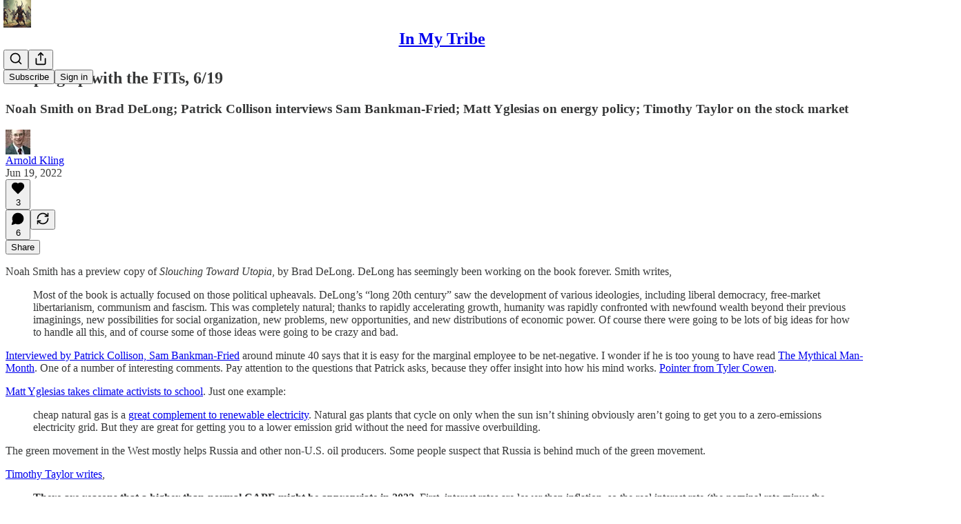

--- FILE ---
content_type: text/html; charset=utf-8
request_url: https://arnoldkling.substack.com/p/keeping-up-with-the-fits-619
body_size: 31864
content:
<!DOCTYPE html>
<html lang="en">
    <head>
        <meta charset="utf-8" />
        <meta name="norton-safeweb-site-verification" content="24usqpep0ejc5w6hod3dulxwciwp0djs6c6ufp96av3t4whuxovj72wfkdjxu82yacb7430qjm8adbd5ezlt4592dq4zrvadcn9j9n-0btgdzpiojfzno16-fnsnu7xd" />
        
        <link rel="preconnect" href="https://substackcdn.com" />
        

        
            <title data-rh="true">Keeping up with the FITs, 6/19 - by Arnold Kling</title>
            
            <meta data-rh="true" property="og:type" content="article"/><meta data-rh="true" property="og:title" content="Keeping up with the FITs, 6/19"/><meta data-rh="true" name="twitter:title" content="Keeping up with the FITs, 6/19"/><meta data-rh="true" name="description" content="Noah Smith on Brad DeLong; Patrick Collison interviews Sam Bankman-Fried; Matt Yglesias on energy policy; Timothy Taylor on the stock market"/><meta data-rh="true" property="og:description" content="Noah Smith on Brad DeLong; Patrick Collison interviews Sam Bankman-Fried; Matt Yglesias on energy policy; Timothy Taylor on the stock market"/><meta data-rh="true" name="twitter:description" content="Noah Smith on Brad DeLong; Patrick Collison interviews Sam Bankman-Fried; Matt Yglesias on energy policy; Timothy Taylor on the stock market"/><meta data-rh="true" property="og:image" content="https://substackcdn.com/image/fetch/$s_!G1N8!,f_auto,q_auto:best,fl_progressive:steep/https%3A%2F%2Farnoldkling.substack.com%2Ftwitter%2Fsubscribe-card.jpg%3Fv%3D-1648025785%26version%3D9"/><meta data-rh="true" name="twitter:image" content="https://substackcdn.com/image/fetch/$s_!G1N8!,f_auto,q_auto:best,fl_progressive:steep/https%3A%2F%2Farnoldkling.substack.com%2Ftwitter%2Fsubscribe-card.jpg%3Fv%3D-1648025785%26version%3D9"/><meta data-rh="true" name="twitter:card" content="summary"/>
            
            
        

        

        <style>
          @layer legacy, tailwind, pencraftReset, pencraft;
        </style>

        
        <link rel="preload" as="style" href="https://substackcdn.com/bundle/theme/main.57ec6396ea4b5be03b65.css" />
        
        
        
        <link rel="preload" as="font" href="https://fonts.gstatic.com/s/spectral/v13/rnCr-xNNww_2s0amA9M5knjsS_ul.woff2" crossorigin />
        

        
            
                <link rel="stylesheet" type="text/css" href="https://substackcdn.com/bundle/static/css/7276.087307e6.css" />
            
                <link rel="stylesheet" type="text/css" href="https://substackcdn.com/bundle/static/css/70.ad2da59f.css" />
            
                <link rel="stylesheet" type="text/css" href="https://substackcdn.com/bundle/static/css/2862.c66cf9f6.css" />
            
                <link rel="stylesheet" type="text/css" href="https://substackcdn.com/bundle/static/css/8577.8d59a919.css" />
            
                <link rel="stylesheet" type="text/css" href="https://substackcdn.com/bundle/static/css/4428.a1e58631.css" />
            
                <link rel="stylesheet" type="text/css" href="https://substackcdn.com/bundle/static/css/5611.463006e7.css" />
            
                <link rel="stylesheet" type="text/css" href="https://substackcdn.com/bundle/static/css/5234.05e42d3b.css" />
            
                <link rel="stylesheet" type="text/css" href="https://substackcdn.com/bundle/static/css/5366.d69f31f9.css" />
            
                <link rel="stylesheet" type="text/css" href="https://substackcdn.com/bundle/static/css/5490.98293a30.css" />
            
                <link rel="stylesheet" type="text/css" href="https://substackcdn.com/bundle/static/css/5986.b8c2a441.css" />
            
                <link rel="stylesheet" type="text/css" href="https://substackcdn.com/bundle/static/css/main.aba729d8.css" />
            
                <link rel="stylesheet" type="text/css" href="https://substackcdn.com/bundle/static/css/6379.813be60f.css" />
            
                <link rel="stylesheet" type="text/css" href="https://substackcdn.com/bundle/static/css/5986.b8c2a441.css" />
            
                <link rel="stylesheet" type="text/css" href="https://substackcdn.com/bundle/static/css/5490.98293a30.css" />
            
                <link rel="stylesheet" type="text/css" href="https://substackcdn.com/bundle/static/css/5366.d69f31f9.css" />
            
                <link rel="stylesheet" type="text/css" href="https://substackcdn.com/bundle/static/css/5234.05e42d3b.css" />
            
                <link rel="stylesheet" type="text/css" href="https://substackcdn.com/bundle/static/css/5611.463006e7.css" />
            
                <link rel="stylesheet" type="text/css" href="https://substackcdn.com/bundle/static/css/4428.a1e58631.css" />
            
                <link rel="stylesheet" type="text/css" href="https://substackcdn.com/bundle/static/css/8577.8d59a919.css" />
            
                <link rel="stylesheet" type="text/css" href="https://substackcdn.com/bundle/static/css/2862.c66cf9f6.css" />
            
        

        
        
        
        
        <meta name="viewport" content="width=device-width, initial-scale=1, maximum-scale=1, user-scalable=0, viewport-fit=cover" />
        <meta name="author" content="Arnold Kling" />
        <meta property="og:url" content="https://arnoldkling.substack.com/p/keeping-up-with-the-fits-619" />
        
        
        <link rel="canonical" href="https://arnoldkling.substack.com/p/keeping-up-with-the-fits-619" />
        

        

        

        

        
            
                <link rel="shortcut icon" href="https://substackcdn.com/image/fetch/$s_!CUpO!,f_auto,q_auto:good,fl_progressive:steep/https%3A%2F%2Fsubstack-post-media.s3.amazonaws.com%2Fpublic%2Fimages%2Fe0e85a87-db39-4242-b26e-ef9aa2c7bfb4%2Ffavicon.ico">
            
        
            
                <link rel="icon" type="image/png" sizes="16x16" href="https://substackcdn.com/image/fetch/$s_!GQMq!,f_auto,q_auto:good,fl_progressive:steep/https%3A%2F%2Fsubstack-post-media.s3.amazonaws.com%2Fpublic%2Fimages%2Fe0e85a87-db39-4242-b26e-ef9aa2c7bfb4%2Ffavicon-16x16.png">
            
        
            
                <link rel="icon" type="image/png" sizes="32x32" href="https://substackcdn.com/image/fetch/$s_!1oaH!,f_auto,q_auto:good,fl_progressive:steep/https%3A%2F%2Fsubstack-post-media.s3.amazonaws.com%2Fpublic%2Fimages%2Fe0e85a87-db39-4242-b26e-ef9aa2c7bfb4%2Ffavicon-32x32.png">
            
        
            
                <link rel="icon" type="image/png" sizes="48x48" href="https://substackcdn.com/image/fetch/$s_!cV6w!,f_auto,q_auto:good,fl_progressive:steep/https%3A%2F%2Fsubstack-post-media.s3.amazonaws.com%2Fpublic%2Fimages%2Fe0e85a87-db39-4242-b26e-ef9aa2c7bfb4%2Ffavicon-48x48.png">
            
        
            
                <link rel="apple-touch-icon" sizes="57x57" href="https://substackcdn.com/image/fetch/$s_!P17G!,f_auto,q_auto:good,fl_progressive:steep/https%3A%2F%2Fsubstack-post-media.s3.amazonaws.com%2Fpublic%2Fimages%2Fe0e85a87-db39-4242-b26e-ef9aa2c7bfb4%2Fapple-touch-icon-57x57.png">
            
        
            
                <link rel="apple-touch-icon" sizes="60x60" href="https://substackcdn.com/image/fetch/$s_!x-Er!,f_auto,q_auto:good,fl_progressive:steep/https%3A%2F%2Fsubstack-post-media.s3.amazonaws.com%2Fpublic%2Fimages%2Fe0e85a87-db39-4242-b26e-ef9aa2c7bfb4%2Fapple-touch-icon-60x60.png">
            
        
            
                <link rel="apple-touch-icon" sizes="72x72" href="https://substackcdn.com/image/fetch/$s_!1exg!,f_auto,q_auto:good,fl_progressive:steep/https%3A%2F%2Fsubstack-post-media.s3.amazonaws.com%2Fpublic%2Fimages%2Fe0e85a87-db39-4242-b26e-ef9aa2c7bfb4%2Fapple-touch-icon-72x72.png">
            
        
            
                <link rel="apple-touch-icon" sizes="76x76" href="https://substackcdn.com/image/fetch/$s_!BvW3!,f_auto,q_auto:good,fl_progressive:steep/https%3A%2F%2Fsubstack-post-media.s3.amazonaws.com%2Fpublic%2Fimages%2Fe0e85a87-db39-4242-b26e-ef9aa2c7bfb4%2Fapple-touch-icon-76x76.png">
            
        
            
                <link rel="apple-touch-icon" sizes="114x114" href="https://substackcdn.com/image/fetch/$s_!6RYJ!,f_auto,q_auto:good,fl_progressive:steep/https%3A%2F%2Fsubstack-post-media.s3.amazonaws.com%2Fpublic%2Fimages%2Fe0e85a87-db39-4242-b26e-ef9aa2c7bfb4%2Fapple-touch-icon-114x114.png">
            
        
            
                <link rel="apple-touch-icon" sizes="120x120" href="https://substackcdn.com/image/fetch/$s_!n0f3!,f_auto,q_auto:good,fl_progressive:steep/https%3A%2F%2Fsubstack-post-media.s3.amazonaws.com%2Fpublic%2Fimages%2Fe0e85a87-db39-4242-b26e-ef9aa2c7bfb4%2Fapple-touch-icon-120x120.png">
            
        
            
                <link rel="apple-touch-icon" sizes="144x144" href="https://substackcdn.com/image/fetch/$s_!F6mv!,f_auto,q_auto:good,fl_progressive:steep/https%3A%2F%2Fsubstack-post-media.s3.amazonaws.com%2Fpublic%2Fimages%2Fe0e85a87-db39-4242-b26e-ef9aa2c7bfb4%2Fapple-touch-icon-144x144.png">
            
        
            
                <link rel="apple-touch-icon" sizes="152x152" href="https://substackcdn.com/image/fetch/$s_!eU4Q!,f_auto,q_auto:good,fl_progressive:steep/https%3A%2F%2Fsubstack-post-media.s3.amazonaws.com%2Fpublic%2Fimages%2Fe0e85a87-db39-4242-b26e-ef9aa2c7bfb4%2Fapple-touch-icon-152x152.png">
            
        
            
                <link rel="apple-touch-icon" sizes="167x167" href="https://substackcdn.com/image/fetch/$s_!zUsC!,f_auto,q_auto:good,fl_progressive:steep/https%3A%2F%2Fsubstack-post-media.s3.amazonaws.com%2Fpublic%2Fimages%2Fe0e85a87-db39-4242-b26e-ef9aa2c7bfb4%2Fapple-touch-icon-167x167.png">
            
        
            
                <link rel="apple-touch-icon" sizes="180x180" href="https://substackcdn.com/image/fetch/$s_!aoHg!,f_auto,q_auto:good,fl_progressive:steep/https%3A%2F%2Fsubstack-post-media.s3.amazonaws.com%2Fpublic%2Fimages%2Fe0e85a87-db39-4242-b26e-ef9aa2c7bfb4%2Fapple-touch-icon-180x180.png">
            
        
            
                <link rel="apple-touch-icon" sizes="1024x1024" href="https://substackcdn.com/image/fetch/$s_!jnQD!,f_auto,q_auto:good,fl_progressive:steep/https%3A%2F%2Fsubstack-post-media.s3.amazonaws.com%2Fpublic%2Fimages%2Fe0e85a87-db39-4242-b26e-ef9aa2c7bfb4%2Fapple-touch-icon-1024x1024.png">
            
        
            
        
            
        
            
        

        

        
            <link rel="alternate" type="application/rss+xml" href="/feed" title="In My Tribe"/>
        

        
        
          <style>
            @font-face{font-family:'Spectral';font-style:italic;font-weight:400;font-display:fallback;src:url(https://fonts.gstatic.com/s/spectral/v13/rnCt-xNNww_2s0amA9M8on7mTNmnUHowCw.woff2) format('woff2');unicode-range:U+0301,U+0400-045F,U+0490-0491,U+04B0-04B1,U+2116}@font-face{font-family:'Spectral';font-style:italic;font-weight:400;font-display:fallback;src:url(https://fonts.gstatic.com/s/spectral/v13/rnCt-xNNww_2s0amA9M8onXmTNmnUHowCw.woff2) format('woff2');unicode-range:U+0102-0103,U+0110-0111,U+0128-0129,U+0168-0169,U+01A0-01A1,U+01AF-01B0,U+0300-0301,U+0303-0304,U+0308-0309,U+0323,U+0329,U+1EA0-1EF9,U+20AB}@font-face{font-family:'Spectral';font-style:italic;font-weight:400;font-display:fallback;src:url(https://fonts.gstatic.com/s/spectral/v13/rnCt-xNNww_2s0amA9M8onTmTNmnUHowCw.woff2) format('woff2');unicode-range:U+0100-02AF,U+0304,U+0308,U+0329,U+1E00-1E9F,U+1EF2-1EFF,U+2020,U+20A0-20AB,U+20AD-20CF,U+2113,U+2C60-2C7F,U+A720-A7FF}@font-face{font-family:'Spectral';font-style:italic;font-weight:400;font-display:fallback;src:url(https://fonts.gstatic.com/s/spectral/v13/rnCt-xNNww_2s0amA9M8onrmTNmnUHo.woff2) format('woff2');unicode-range:U+0000-00FF,U+0131,U+0152-0153,U+02BB-02BC,U+02C6,U+02DA,U+02DC,U+0304,U+0308,U+0329,U+2000-206F,U+2074,U+20AC,U+2122,U+2191,U+2193,U+2212,U+2215,U+FEFF,U+FFFD}@font-face{font-family:'Spectral';font-style:normal;font-weight:400;font-display:fallback;src:url(https://fonts.gstatic.com/s/spectral/v13/rnCr-xNNww_2s0amA9M9knjsS_ulYHs.woff2) format('woff2');unicode-range:U+0301,U+0400-045F,U+0490-0491,U+04B0-04B1,U+2116}@font-face{font-family:'Spectral';font-style:normal;font-weight:400;font-display:fallback;src:url(https://fonts.gstatic.com/s/spectral/v13/rnCr-xNNww_2s0amA9M2knjsS_ulYHs.woff2) format('woff2');unicode-range:U+0102-0103,U+0110-0111,U+0128-0129,U+0168-0169,U+01A0-01A1,U+01AF-01B0,U+0300-0301,U+0303-0304,U+0308-0309,U+0323,U+0329,U+1EA0-1EF9,U+20AB}@font-face{font-family:'Spectral';font-style:normal;font-weight:400;font-display:fallback;src:url(https://fonts.gstatic.com/s/spectral/v13/rnCr-xNNww_2s0amA9M3knjsS_ulYHs.woff2) format('woff2');unicode-range:U+0100-02AF,U+0304,U+0308,U+0329,U+1E00-1E9F,U+1EF2-1EFF,U+2020,U+20A0-20AB,U+20AD-20CF,U+2113,U+2C60-2C7F,U+A720-A7FF}@font-face{font-family:'Spectral';font-style:normal;font-weight:400;font-display:fallback;src:url(https://fonts.gstatic.com/s/spectral/v13/rnCr-xNNww_2s0amA9M5knjsS_ul.woff2) format('woff2');unicode-range:U+0000-00FF,U+0131,U+0152-0153,U+02BB-02BC,U+02C6,U+02DA,U+02DC,U+0304,U+0308,U+0329,U+2000-206F,U+2074,U+20AC,U+2122,U+2191,U+2193,U+2212,U+2215,U+FEFF,U+FFFD}@font-face{font-family:'Spectral';font-style:normal;font-weight:600;font-display:fallback;src:url(https://fonts.gstatic.com/s/spectral/v13/rnCs-xNNww_2s0amA9vmtm3FafaPWnIIMrY.woff2) format('woff2');unicode-range:U+0301,U+0400-045F,U+0490-0491,U+04B0-04B1,U+2116}@font-face{font-family:'Spectral';font-style:normal;font-weight:600;font-display:fallback;src:url(https://fonts.gstatic.com/s/spectral/v13/rnCs-xNNww_2s0amA9vmtm3OafaPWnIIMrY.woff2) format('woff2');unicode-range:U+0102-0103,U+0110-0111,U+0128-0129,U+0168-0169,U+01A0-01A1,U+01AF-01B0,U+0300-0301,U+0303-0304,U+0308-0309,U+0323,U+0329,U+1EA0-1EF9,U+20AB}@font-face{font-family:'Spectral';font-style:normal;font-weight:600;font-display:fallback;src:url(https://fonts.gstatic.com/s/spectral/v13/rnCs-xNNww_2s0amA9vmtm3PafaPWnIIMrY.woff2) format('woff2');unicode-range:U+0100-02AF,U+0304,U+0308,U+0329,U+1E00-1E9F,U+1EF2-1EFF,U+2020,U+20A0-20AB,U+20AD-20CF,U+2113,U+2C60-2C7F,U+A720-A7FF}@font-face{font-family:'Spectral';font-style:normal;font-weight:600;font-display:fallback;src:url(https://fonts.gstatic.com/s/spectral/v13/rnCs-xNNww_2s0amA9vmtm3BafaPWnII.woff2) format('woff2');unicode-range:U+0000-00FF,U+0131,U+0152-0153,U+02BB-02BC,U+02C6,U+02DA,U+02DC,U+0304,U+0308,U+0329,U+2000-206F,U+2074,U+20AC,U+2122,U+2191,U+2193,U+2212,U+2215,U+FEFF,U+FFFD}
            
          </style>
        
        

        <style>:root{--color_theme_bg_pop:#67BDFC;--background_pop:#67BDFC;--cover_bg_color:#FFFFFF;--cover_bg_color_secondary:#f0f0f0;--background_pop_darken:#4eb2fc;--print_on_pop:#ffffff;--color_theme_bg_pop_darken:#4eb2fc;--color_theme_print_on_pop:#ffffff;--color_theme_bg_pop_20:rgba(103, 189, 252, 0.2);--color_theme_bg_pop_30:rgba(103, 189, 252, 0.3);--print_pop:#67bdfc;--color_theme_accent:#67bdfc;--cover_print_primary:#363737;--cover_print_secondary:#757575;--cover_print_tertiary:#b6b6b6;--cover_border_color:#67bdfc;--home_hero:newspaper;--home_posts:list;--background_contrast_1:#f0f0f0;--background_contrast_2:#dddddd;--background_contrast_3:#b7b7b7;--background_contrast_4:#929292;--background_contrast_5:#515151;--color_theme_detail:#e6e6e6;--background_contrast_pop:rgba(103, 189, 252, 0.4);--color_theme_bg_contrast_pop:rgba(103, 189, 252, 0.4);--theme_bg_is_dark:0;--background_pop_rgb:103, 189, 252;--color_theme_bg_pop_rgb:103, 189, 252;--color_theme_accent_rgb:103, 189, 252;}</style>

        
            <link rel="stylesheet" href="https://substackcdn.com/bundle/theme/main.57ec6396ea4b5be03b65.css" />
        

        <style></style>

        

        

        

        
    </head>

    <body class="">
        

        

        

        

        

        

        <div id="entry">
            <div id="main" class="main typography use-theme-bg"><div class="pencraft pc-display-contents pc-reset pubTheme-yiXxQA"><div data-testid="navbar" class="main-menu"><div class="mainMenuContent-DME8DR"><div style="position:relative;height:71px;" class="pencraft pc-display-flex pc-gap-12 pc-paddingLeft-20 pc-paddingRight-20 pc-justifyContent-space-between pc-alignItems-center pc-reset border-bottom-detail-k1F6C4 topBar-pIF0J1"><div style="flex-basis:0px;flex-grow:1;" class="logoContainer-p12gJb"><a href="/" native class="pencraft pc-display-contents pc-reset"><div draggable="false" class="pencraft pc-display-flex pc-position-relative pc-reset"><div style="width:40px;height:40px;" class="pencraft pc-display-flex pc-reset bg-white-ZBV5av pc-borderRadius-sm overflow-hidden-WdpwT6 sizing-border-box-DggLA4"><picture><source type="image/webp" srcset="https://substackcdn.com/image/fetch/$s_!Tl2K!,w_80,h_80,c_fill,f_webp,q_auto:good,fl_progressive:steep,g_auto/https%3A%2F%2Fsubstack-post-media.s3.amazonaws.com%2Fpublic%2Fimages%2F48713a71-81af-478d-aaab-36e060de7235_640x640.png"/><img src="https://substackcdn.com/image/fetch/$s_!Tl2K!,w_80,h_80,c_fill,f_auto,q_auto:good,fl_progressive:steep,g_auto/https%3A%2F%2Fsubstack-post-media.s3.amazonaws.com%2Fpublic%2Fimages%2F48713a71-81af-478d-aaab-36e060de7235_640x640.png" sizes="100vw" alt="In My Tribe" width="80" height="80" style="width:40px;height:40px;" draggable="false" class="img-OACg1c object-fit-cover-u4ReeV pencraft pc-reset"/></picture></div></div></a></div><div style="flex-grow:0;" class="titleContainer-DJYq5v"><h1 class="pencraft pc-reset font-pub-headings-FE5byy reset-IxiVJZ title-oOnUGd"><a href="/" class="pencraft pc-display-contents pc-reset">In My Tribe</a></h1></div><div style="flex-basis:0px;flex-grow:1;" class="pencraft pc-display-flex pc-justifyContent-flex-end pc-alignItems-center pc-reset"><div class="buttonsContainer-SJBuep"><div class="pencraft pc-display-flex pc-gap-8 pc-justifyContent-flex-end pc-alignItems-center pc-reset navbar-buttons"><div class="pencraft pc-display-flex pc-gap-4 pc-reset"><span data-state="closed"><button tabindex="0" type="button" aria-label="Search" class="pencraft pc-reset pencraft iconButton-mq_Et5 iconButtonBase-dJGHgN buttonBase-GK1x3M buttonStyle-r7yGCK size_md-gCDS3o priority_tertiary-rlke8z"><svg xmlns="http://www.w3.org/2000/svg" width="20" height="20" viewBox="0 0 24 24" fill="none" stroke="currentColor" stroke-width="2" stroke-linecap="round" stroke-linejoin="round" class="lucide lucide-search"><circle cx="11" cy="11" r="8"></circle><path d="m21 21-4.3-4.3"></path></svg></button></span><button tabindex="0" type="button" aria-label="Share Publication" id="headlessui-menu-button-P0-5" aria-haspopup="menu" aria-expanded="false" data-headlessui-state class="pencraft pc-reset pencraft iconButton-mq_Et5 iconButtonBase-dJGHgN buttonBase-GK1x3M buttonStyle-r7yGCK size_md-gCDS3o priority_tertiary-rlke8z"><svg xmlns="http://www.w3.org/2000/svg" width="20" height="20" viewBox="0 0 24 24" fill="none" stroke="currentColor" stroke-width="2" stroke-linecap="round" stroke-linejoin="round" class="lucide lucide-share"><path d="M4 12v8a2 2 0 0 0 2 2h12a2 2 0 0 0 2-2v-8"></path><polyline points="16 6 12 2 8 6"></polyline><line x1="12" x2="12" y1="2" y2="15"></line></svg></button></div><button tabindex="0" type="button" data-testid="noncontributor-cta-button" class="pencraft pc-reset pencraft buttonBase-GK1x3M buttonText-X0uSmG buttonStyle-r7yGCK priority_primary-RfbeYt size_md-gCDS3o">Subscribe</button><button tabindex="0" type="button" native data-href="https://substack.com/sign-in?redirect=%2Fp%2Fkeeping-up-with-the-fits-619&amp;for_pub=arnoldkling" class="pencraft pc-reset pencraft buttonBase-GK1x3M buttonText-X0uSmG buttonStyle-r7yGCK priority_tertiary-rlke8z size_md-gCDS3o">Sign in</button></div></div></div></div></div><div style="height:72px;"></div></div></div><div><script type="application/ld+json">{"@context":"https://schema.org","@type":"NewsArticle","url":"https://arnoldkling.substack.com/p/keeping-up-with-the-fits-619","mainEntityOfPage":"https://arnoldkling.substack.com/p/keeping-up-with-the-fits-619","headline":"Keeping up with the FITs, 6/19","description":"Noah Smith on Brad DeLong; Patrick Collison interviews Sam Bankman-Fried; Matt Yglesias on energy policy; Timothy Taylor on the stock market","image":[],"datePublished":"2022-06-19T11:06:58+00:00","dateModified":"2022-06-19T11:06:58+00:00","isAccessibleForFree":true,"author":[{"@type":"Person","name":"Arnold Kling","url":"https://substack.com/@arnoldkling","description":"Arnold Kling earned his Ph.D in economics from MIT in 1980.  He worked at the Fed and later at Freddie Mac.  In 1994, he started one of the first businesses on the Web, selling it in 1999.  He writes at arnoldkling.substack.com","identifier":"user:13277919","sameAs":["https://twitter.com/KlingBlog"],"image":{"@type":"ImageObject","contentUrl":"https://substackcdn.com/image/fetch/$s_!ne9L!,f_auto,q_auto:good,fl_progressive:steep/https%3A%2F%2Fbucketeer-e05bbc84-baa3-437e-9518-adb32be77984.s3.amazonaws.com%2Fpublic%2Fimages%2Fc6d3689f-2e3d-4bd7-aab1-977f9daeccb8_332x500.jpeg","thumbnailUrl":"https://substackcdn.com/image/fetch/$s_!ne9L!,w_128,h_128,c_limit,f_auto,q_auto:good,fl_progressive:steep/https%3A%2F%2Fbucketeer-e05bbc84-baa3-437e-9518-adb32be77984.s3.amazonaws.com%2Fpublic%2Fimages%2Fc6d3689f-2e3d-4bd7-aab1-977f9daeccb8_332x500.jpeg"}}],"publisher":{"@type":"Organization","name":"In My Tribe","url":"https://arnoldkling.substack.com","description":"improving social epistemology, rewarding reasoned discourse","interactionStatistic":{"@type":"InteractionCounter","name":"Subscribers","interactionType":"https://schema.org/SubscribeAction","userInteractionCount":10000},"identifier":"pub:338673","logo":{"@type":"ImageObject","url":"https://substackcdn.com/image/fetch/$s_!Tl2K!,f_auto,q_auto:good,fl_progressive:steep/https%3A%2F%2Fsubstack-post-media.s3.amazonaws.com%2Fpublic%2Fimages%2F48713a71-81af-478d-aaab-36e060de7235_640x640.png","contentUrl":"https://substackcdn.com/image/fetch/$s_!Tl2K!,f_auto,q_auto:good,fl_progressive:steep/https%3A%2F%2Fsubstack-post-media.s3.amazonaws.com%2Fpublic%2Fimages%2F48713a71-81af-478d-aaab-36e060de7235_640x640.png","thumbnailUrl":"https://substackcdn.com/image/fetch/$s_!Tl2K!,w_128,h_128,c_limit,f_auto,q_auto:good,fl_progressive:steep/https%3A%2F%2Fsubstack-post-media.s3.amazonaws.com%2Fpublic%2Fimages%2F48713a71-81af-478d-aaab-36e060de7235_640x640.png"},"image":{"@type":"ImageObject","url":"https://substackcdn.com/image/fetch/$s_!Tl2K!,f_auto,q_auto:good,fl_progressive:steep/https%3A%2F%2Fsubstack-post-media.s3.amazonaws.com%2Fpublic%2Fimages%2F48713a71-81af-478d-aaab-36e060de7235_640x640.png","contentUrl":"https://substackcdn.com/image/fetch/$s_!Tl2K!,f_auto,q_auto:good,fl_progressive:steep/https%3A%2F%2Fsubstack-post-media.s3.amazonaws.com%2Fpublic%2Fimages%2F48713a71-81af-478d-aaab-36e060de7235_640x640.png","thumbnailUrl":"https://substackcdn.com/image/fetch/$s_!Tl2K!,w_128,h_128,c_limit,f_auto,q_auto:good,fl_progressive:steep/https%3A%2F%2Fsubstack-post-media.s3.amazonaws.com%2Fpublic%2Fimages%2F48713a71-81af-478d-aaab-36e060de7235_640x640.png"},"sameAs":["https://twitter.com/KlingBlog"]},"interactionStatistic":[{"@type":"InteractionCounter","interactionType":"https://schema.org/LikeAction","userInteractionCount":3},{"@type":"InteractionCounter","interactionType":"https://schema.org/ShareAction","userInteractionCount":0},{"@type":"InteractionCounter","interactionType":"https://schema.org/CommentAction","userInteractionCount":6}]}</script><div aria-label="Post" role="main" class="single-post-container"><div class="container"><div class="single-post"><div class="pencraft pc-display-contents pc-reset pubTheme-yiXxQA"><article class="typography newsletter-post post"><div role="region" aria-label="Post header" class="post-header"><h1 dir="auto" class="post-title published title-X77sOw">Keeping up with the FITs, 6/19</h1><h3 dir="auto" class="subtitle subtitle-HEEcLo">Noah Smith on Brad DeLong; Patrick Collison interviews Sam Bankman-Fried; Matt Yglesias on energy policy; Timothy Taylor on the stock market</h3><div aria-label="Post UFI" role="region" class="pencraft pc-display-flex pc-flexDirection-column pc-paddingBottom-16 pc-reset"><div class="pencraft pc-display-flex pc-flexDirection-column pc-paddingTop-16 pc-paddingBottom-16 pc-reset"><div class="pencraft pc-display-flex pc-gap-12 pc-alignItems-center pc-reset byline-wrapper"><div class="pencraft pc-display-flex pc-reset"><div class="pencraft pc-display-flex pc-flexDirection-row pc-gap-8 pc-alignItems-center pc-justifyContent-flex-start pc-reset"><div style="--scale:36px;--offset:9px;--border-width:4.5px;" class="pencraft pc-display-flex pc-flexDirection-row pc-alignItems-center pc-justifyContent-flex-start pc-reset ltr-qDBmby"><a href="https://substack.com/@arnoldkling" aria-label="View Arnold Kling's profile" class="pencraft pc-display-contents pc-reset"><div style="--scale:36px;" tabindex="0" class="pencraft pc-display-flex pc-width-36 pc-height-36 pc-justifyContent-center pc-alignItems-center pc-position-relative pc-reset bg-secondary-UUD3_J flex-auto-j3S2WA animate-XFJxE4 outline-detail-vcQLyr pc-borderRadius-full overflow-hidden-WdpwT6 sizing-border-box-DggLA4 pressable-sm-YIJFKJ showFocus-sk_vEm container-TAtrWj interactive-UkK0V6 avatar-u8q6xB last-JfNEJ_"><div style="--scale:36px;" title="Arnold Kling" class="pencraft pc-display-flex pc-width-36 pc-height-36 pc-justifyContent-center pc-alignItems-center pc-position-relative pc-reset bg-secondary-UUD3_J flex-auto-j3S2WA outline-detail-vcQLyr pc-borderRadius-full overflow-hidden-WdpwT6 sizing-border-box-DggLA4 container-TAtrWj"><picture><source type="image/webp" srcset="https://substackcdn.com/image/fetch/$s_!ne9L!,w_36,h_36,c_fill,f_webp,q_auto:good,fl_progressive:steep/https%3A%2F%2Fbucketeer-e05bbc84-baa3-437e-9518-adb32be77984.s3.amazonaws.com%2Fpublic%2Fimages%2Fc6d3689f-2e3d-4bd7-aab1-977f9daeccb8_332x500.jpeg 36w, https://substackcdn.com/image/fetch/$s_!ne9L!,w_72,h_72,c_fill,f_webp,q_auto:good,fl_progressive:steep/https%3A%2F%2Fbucketeer-e05bbc84-baa3-437e-9518-adb32be77984.s3.amazonaws.com%2Fpublic%2Fimages%2Fc6d3689f-2e3d-4bd7-aab1-977f9daeccb8_332x500.jpeg 72w, https://substackcdn.com/image/fetch/$s_!ne9L!,w_108,h_108,c_fill,f_webp,q_auto:good,fl_progressive:steep/https%3A%2F%2Fbucketeer-e05bbc84-baa3-437e-9518-adb32be77984.s3.amazonaws.com%2Fpublic%2Fimages%2Fc6d3689f-2e3d-4bd7-aab1-977f9daeccb8_332x500.jpeg 108w" sizes="36px"/><img src="https://substackcdn.com/image/fetch/$s_!ne9L!,w_36,h_36,c_fill,f_auto,q_auto:good,fl_progressive:steep/https%3A%2F%2Fbucketeer-e05bbc84-baa3-437e-9518-adb32be77984.s3.amazonaws.com%2Fpublic%2Fimages%2Fc6d3689f-2e3d-4bd7-aab1-977f9daeccb8_332x500.jpeg" sizes="36px" alt="Arnold Kling's avatar" srcset="https://substackcdn.com/image/fetch/$s_!ne9L!,w_36,h_36,c_fill,f_auto,q_auto:good,fl_progressive:steep/https%3A%2F%2Fbucketeer-e05bbc84-baa3-437e-9518-adb32be77984.s3.amazonaws.com%2Fpublic%2Fimages%2Fc6d3689f-2e3d-4bd7-aab1-977f9daeccb8_332x500.jpeg 36w, https://substackcdn.com/image/fetch/$s_!ne9L!,w_72,h_72,c_fill,f_auto,q_auto:good,fl_progressive:steep/https%3A%2F%2Fbucketeer-e05bbc84-baa3-437e-9518-adb32be77984.s3.amazonaws.com%2Fpublic%2Fimages%2Fc6d3689f-2e3d-4bd7-aab1-977f9daeccb8_332x500.jpeg 72w, https://substackcdn.com/image/fetch/$s_!ne9L!,w_108,h_108,c_fill,f_auto,q_auto:good,fl_progressive:steep/https%3A%2F%2Fbucketeer-e05bbc84-baa3-437e-9518-adb32be77984.s3.amazonaws.com%2Fpublic%2Fimages%2Fc6d3689f-2e3d-4bd7-aab1-977f9daeccb8_332x500.jpeg 108w" width="36" height="36" draggable="false" class="img-OACg1c object-fit-cover-u4ReeV pencraft pc-reset"/></picture></div></div></a></div></div></div><div class="pencraft pc-display-flex pc-flexDirection-column pc-reset"><div class="pencraft pc-reset color-pub-primary-text-NyXPlw line-height-20-t4M0El font-meta-MWBumP size-11-NuY2Zx weight-medium-fw81nC transform-uppercase-yKDgcq reset-IxiVJZ meta-EgzBVA"><span data-state="closed"><a href="https://substack.com/@arnoldkling" class="pencraft pc-reset decoration-hover-underline-ClDVRM reset-IxiVJZ">Arnold Kling</a></span></div><div class="pencraft pc-display-flex pc-gap-4 pc-reset"><div class="pencraft pc-reset color-pub-secondary-text-hGQ02T line-height-20-t4M0El font-meta-MWBumP size-11-NuY2Zx weight-medium-fw81nC transform-uppercase-yKDgcq reset-IxiVJZ meta-EgzBVA">Jun 19, 2022</div></div></div></div></div><div class="pencraft pc-display-flex pc-gap-16 pc-paddingTop-16 pc-paddingBottom-16 pc-justifyContent-space-between pc-alignItems-center pc-reset flex-grow-rzmknG border-top-detail-themed-k9TZAY border-bottom-detail-themed-Ua9186 post-ufi"><div class="pencraft pc-display-flex pc-gap-8 pc-reset"><div class="like-button-container post-ufi-button style-button"><button tabindex="0" type="button" aria-label="Like (3)" aria-pressed="false" class="pencraft pc-reset pencraft post-ufi-button style-button has-label with-border"><svg role="img" style="height:20px;width:20px;" width="20" height="20" viewBox="0 0 24 24" fill="#000000" stroke-width="2" stroke="#000" xmlns="http://www.w3.org/2000/svg" class="icon"><g><title></title><svg xmlns="http://www.w3.org/2000/svg" width="24" height="24" viewBox="0 0 24 24" stroke-width="2" stroke-linecap="round" stroke-linejoin="round" class="lucide lucide-heart"><path d="M19 14c1.49-1.46 3-3.21 3-5.5A5.5 5.5 0 0 0 16.5 3c-1.76 0-3 .5-4.5 2-1.5-1.5-2.74-2-4.5-2A5.5 5.5 0 0 0 2 8.5c0 2.3 1.5 4.05 3 5.5l7 7Z"></path></svg></g></svg><div class="label">3</div></button></div><button tabindex="0" type="button" aria-label="View comments (6)" data-href="https://arnoldkling.substack.com/p/keeping-up-with-the-fits-619/comments" class="pencraft pc-reset pencraft post-ufi-button style-button post-ufi-comment-button has-label with-border"><svg role="img" style="height:20px;width:20px;" width="20" height="20" viewBox="0 0 24 24" fill="#000000" stroke-width="2" stroke="#000" xmlns="http://www.w3.org/2000/svg" class="icon"><g><title></title><svg xmlns="http://www.w3.org/2000/svg" width="24" height="24" viewBox="0 0 24 24" stroke-width="2" stroke-linecap="round" stroke-linejoin="round" class="lucide lucide-message-circle"><path d="M7.9 20A9 9 0 1 0 4 16.1L2 22Z"></path></svg></g></svg><div class="label">6</div></button><button tabindex="0" type="button" class="pencraft pc-reset pencraft post-ufi-button style-button no-label with-border"><svg role="img" style="height:20px;width:20px;" width="20" height="20" viewBox="0 0 24 24" fill="none" stroke-width="2" stroke="#000" xmlns="http://www.w3.org/2000/svg" class="icon"><g><title></title><path d="M21 3V8M21 8H16M21 8L18 5.29962C16.7056 4.14183 15.1038 3.38328 13.3879 3.11547C11.6719 2.84766 9.9152 3.08203 8.32951 3.79031C6.74382 4.49858 5.39691 5.65051 4.45125 7.10715C3.5056 8.5638 3.00158 10.2629 3 11.9996M3 21V16M3 16H8M3 16L6 18.7C7.29445 19.8578 8.89623 20.6163 10.6121 20.8841C12.3281 21.152 14.0848 20.9176 15.6705 20.2093C17.2562 19.501 18.6031 18.3491 19.5487 16.8925C20.4944 15.4358 20.9984 13.7367 21 12" stroke-linecap="round" stroke-linejoin="round"></path></g></svg></button></div><div class="pencraft pc-display-flex pc-gap-8 pc-reset"><button tabindex="0" type="button" class="pencraft pc-reset pencraft post-ufi-button style-button has-label with-border"><div class="label">Share</div></button></div></div></div></div><div class="visibility-check"></div><div><div class="available-content"><div dir="auto" class="body markup"><p><span>Noah Smith has a preview copy of</span><em> Slouching Toward Utopia</em><span>, by Brad DeLong.  DeLong has seemingly been working on the book forever.  Smith writes,</span></p><blockquote><p>Most of the book is actually focused on those political upheavals. DeLong’s “long 20th century” saw the development of various ideologies, including liberal democracy, free-market libertarianism, communism and fascism. This was completely natural; thanks to rapidly accelerating growth, humanity was rapidly confronted with newfound wealth beyond their previous imaginings, new possibilities for social organization, new problems, new opportunities, and new distributions of economic power. Of course there were going to be lots of big ideas for how to handle all this, and of course some of those ideas were going to be crazy and bad.</p></blockquote><p><a href="https://twitter.com/patrickc/status/1535536871761186817" rel>Interviewed by Patrick Collison, Sam Bankman-Fried</a><span>  around minute 40 says that it is easy for the marginal employee to be net-negative.  I wonder if he is too young to have read </span><a href="https://www.amazon.com/Mythical-Man-Month-Software-Engineering-Anniversary/dp/0201835959" rel>The Mythical Man-Month</a><span>. One of a number of interesting comments.  Pay attention to the questions that Patrick asks, because they offer insight into how his mind works.  </span><a href="https://marginalrevolution.com/marginalrevolution/2022/06/sunday-assorted-links-370.htm" rel>Pointer from Tyler Cowen</a><span>.</span></p><p><a href="https://www.slowboring.com/p/the-case-against-restricting-domestic?s=r" rel>Matt Yglesias takes climate activists to school</a><span>.  Just one example:</span></p><blockquote><p><span>cheap natural gas is a </span><a href="https://www.slowboring.com/p/how-natural-gas-powers-renewables-c5d" rel>great complement to renewable electricity</a><span>. Natural gas plants that cycle on only when the sun isn’t shining obviously aren’t going to get you to a zero-emissions electricity grid. But they are great for getting you to a lower emission grid without the need for massive overbuilding.</span></p></blockquote><p>The green movement in the West mostly helps Russia and other non-U.S. oil producers.  Some people suspect that Russia is behind much of the green movement.</p><p><a href="https://conversableeconomist.com/2022/06/13/some-stock-market-benchmarks/" rel>Timothy Taylor writes</a><span>,</span></p><blockquote><p><strong>There are reasons that a higher-than-normal CAPE might be appropriate in 2022.</strong><span> First, interest rates are lower than inflation, so the real interest rate (the nominal rate minus the inflation rate) is negative. This should increase the amount an investor should be willing to pay for $1 of current earnings since earnings (and the dividends they fund) should grow with inflation while the alternative of holding a bond rather than a stock is less attractive because of still low nominal interest rates. Second, high price-earnings ratios in the United States partly reflect a sectoral sorting between the United States and Europe in which the United States has more high-growth technology companies and Europe more slower-growing consumer goods corporations.</span></p></blockquote><p>CAPE is a price-earnings ratio based on a ten-year average for earnings.  The point about “sectoral sorting” is one that had not occurred to me.</p><p data-attrs="{&quot;url&quot;:&quot;https://arnoldkling.substack.com/p/keeping-up-with-the-fits-619?utm_source=substack&amp;utm_medium=email&amp;utm_content=share&amp;action=share&quot;,&quot;text&quot;:&quot;Share&quot;,&quot;action&quot;:null,&quot;class&quot;:null}" data-component-name="ButtonCreateButton" class="button-wrapper"><a href="https://arnoldkling.substack.com/p/keeping-up-with-the-fits-619?utm_source=substack&amp;utm_medium=email&amp;utm_content=share&amp;action=share" rel class="button primary"><span>Share</span></a></p><div data-component-name="SubscribeWidget" class="subscribe-widget"><div class="pencraft pc-display-flex pc-justifyContent-center pc-reset"><div class="container-IpPqBD"><form action="/api/v1/free?nojs=true" method="post" novalidate class="form form-M5sC90"><input type="hidden" name="first_url" value/><input type="hidden" name="first_referrer" value/><input type="hidden" name="current_url"/><input type="hidden" name="current_referrer"/><input type="hidden" name="first_session_url" value/><input type="hidden" name="first_session_referrer" value/><input type="hidden" name="referral_code"/><input type="hidden" name="source" value="subscribe-widget"/><input type="hidden" name="referring_pub_id"/><input type="hidden" name="additional_referring_pub_ids"/><div class="sideBySideWrap-vGXrwP"><div class="emailInputWrapper-QlA86j"><div class="pencraft pc-display-flex pc-minWidth-0 pc-position-relative pc-reset flex-auto-j3S2WA"><input name="email" placeholder="Type your email..." type="email" class="pencraft emailInput-OkIMeB input-y4v6N4 inputText-pV_yWb"/></div></div><button tabindex="0" type="submit" disabled class="pencraft pc-reset pencraft rightButton primary subscribe-btn button-VFSdkv buttonBase-GK1x3M"><span class="button-text ">Subscribe</span></button></div><div id="error-container"></div></form></div></div></div><p></p><p></p></div></div><div class="visibility-check"></div><div class="post-footer"><div class="pencraft pc-display-flex pc-gap-16 pc-paddingTop-16 pc-paddingBottom-16 pc-justifyContent-space-between pc-alignItems-center pc-reset flex-grow-rzmknG border-top-detail-themed-k9TZAY border-bottom-detail-themed-Ua9186 post-ufi"><div class="pencraft pc-display-flex pc-gap-8 pc-reset"><div class="like-button-container post-ufi-button style-button"><button tabindex="0" type="button" aria-label="Like (3)" aria-pressed="false" class="pencraft pc-reset pencraft post-ufi-button style-button has-label with-border"><svg role="img" style="height:20px;width:20px;" width="20" height="20" viewBox="0 0 24 24" fill="#000000" stroke-width="2" stroke="#000" xmlns="http://www.w3.org/2000/svg" class="icon"><g><title></title><svg xmlns="http://www.w3.org/2000/svg" width="24" height="24" viewBox="0 0 24 24" stroke-width="2" stroke-linecap="round" stroke-linejoin="round" class="lucide lucide-heart"><path d="M19 14c1.49-1.46 3-3.21 3-5.5A5.5 5.5 0 0 0 16.5 3c-1.76 0-3 .5-4.5 2-1.5-1.5-2.74-2-4.5-2A5.5 5.5 0 0 0 2 8.5c0 2.3 1.5 4.05 3 5.5l7 7Z"></path></svg></g></svg><div class="label">3</div></button></div><button tabindex="0" type="button" aria-label="View comments (6)" data-href="https://arnoldkling.substack.com/p/keeping-up-with-the-fits-619/comments" class="pencraft pc-reset pencraft post-ufi-button style-button post-ufi-comment-button has-label with-border"><svg role="img" style="height:20px;width:20px;" width="20" height="20" viewBox="0 0 24 24" fill="#000000" stroke-width="2" stroke="#000" xmlns="http://www.w3.org/2000/svg" class="icon"><g><title></title><svg xmlns="http://www.w3.org/2000/svg" width="24" height="24" viewBox="0 0 24 24" stroke-width="2" stroke-linecap="round" stroke-linejoin="round" class="lucide lucide-message-circle"><path d="M7.9 20A9 9 0 1 0 4 16.1L2 22Z"></path></svg></g></svg><div class="label">6</div></button><button tabindex="0" type="button" class="pencraft pc-reset pencraft post-ufi-button style-button no-label with-border"><svg role="img" style="height:20px;width:20px;" width="20" height="20" viewBox="0 0 24 24" fill="none" stroke-width="2" stroke="#000" xmlns="http://www.w3.org/2000/svg" class="icon"><g><title></title><path d="M21 3V8M21 8H16M21 8L18 5.29962C16.7056 4.14183 15.1038 3.38328 13.3879 3.11547C11.6719 2.84766 9.9152 3.08203 8.32951 3.79031C6.74382 4.49858 5.39691 5.65051 4.45125 7.10715C3.5056 8.5638 3.00158 10.2629 3 11.9996M3 21V16M3 16H8M3 16L6 18.7C7.29445 19.8578 8.89623 20.6163 10.6121 20.8841C12.3281 21.152 14.0848 20.9176 15.6705 20.2093C17.2562 19.501 18.6031 18.3491 19.5487 16.8925C20.4944 15.4358 20.9984 13.7367 21 12" stroke-linecap="round" stroke-linejoin="round"></path></g></svg></button></div><div class="pencraft pc-display-flex pc-gap-8 pc-reset"><button tabindex="0" type="button" class="pencraft pc-reset pencraft post-ufi-button style-button has-label with-border"><div class="label">Share</div></button></div></div></div><div class="pencraft pc-display-contents pc-reset pubTheme-yiXxQA"><div class="pencraft pc-display-flex pc-paddingTop-16 pc-paddingBottom-16 pc-justifyContent-space-between pc-reset"><button tabindex="0" type="button" class="pencraft pc-reset pencraft buttonBase-GK1x3M buttonText-X0uSmG buttonStyle-r7yGCK priority_secondary-S63h9o size_md-gCDS3o"><svg xmlns="http://www.w3.org/2000/svg" width="20" height="20" viewBox="0 0 24 24" fill="none" stroke="currentColor" stroke-width="2" stroke-linecap="round" stroke-linejoin="round" class="lucide lucide-arrow-left"><path d="m12 19-7-7 7-7"></path><path d="M19 12H5"></path></svg>Previous</button><button tabindex="0" type="button" class="pencraft pc-reset pencraft buttonBase-GK1x3M buttonText-X0uSmG buttonStyle-r7yGCK priority_secondary-S63h9o size_md-gCDS3o">Next<svg xmlns="http://www.w3.org/2000/svg" width="20" height="20" viewBox="0 0 24 24" fill="none" stroke="currentColor" stroke-width="2" stroke-linecap="round" stroke-linejoin="round" class="lucide lucide-arrow-right"><path d="M5 12h14"></path><path d="m12 5 7 7-7 7"></path></svg></button></div></div></div></article></div></div></div><div class="pencraft pc-display-contents pc-reset pubTheme-yiXxQA"><div class="visibility-check"></div><div id="discussion" class="pencraft pc-display-flex pc-flexDirection-column pc-gap-16 pc-paddingTop-32 pc-paddingBottom-32 pc-reset"><div class="pencraft pc-display-flex pc-flexDirection-column pc-gap-32 pc-reset container"><h4 class="pencraft pc-reset line-height-24-jnGwiv font-display-nhmvtD size-20-P_cSRT weight-bold-DmI9lw reset-IxiVJZ">Discussion about this post</h4><div class="pencraft pc-alignSelf-flex-start pc-reset"><div class="pencraft pc-display-flex pc-flexDirection-column pc-position-relative pc-minWidth-0 pc-reset bg-primary-zk6FDl outline-detail-vcQLyr pc-borderRadius-sm overflow-hidden-WdpwT6"><div dir="ltr" data-orientation="horizontal" class="pencraft pc-display-flex pc-flexDirection-column pc-reset flex-grow-rzmknG"><div style="outline:none;" tabindex="-1" aria-label="Select discussion type" role="tablist" aria-orientation="horizontal" data-orientation="horizontal" class="pencraft pc-display-flex pc-gap-4 pc-padding-4 pc-position-relative pc-reset cursor-default-flE2S1 pc-borderRadius-sm overflow-auto-7WTsTi scrollBar-hidden-HcAIpI"><button tabindex="-1" type="button" role="tab" aria-selected="true" aria-controls="radix-P0-58-content-comments" data-state="active" id="radix-P0-58-trigger-comments" data-orientation="horizontal" data-radix-collection-item class="pencraft pc-reset flex-auto-j3S2WA pencraft segment-j4TeZ4 buttonBase-GK1x3M buttonText-X0uSmG buttonStyle-r7yGCK priority_quaternary-kpMibu size_sm-G3LciD">Comments</button><button tabindex="-1" type="button" role="tab" aria-selected="false" aria-controls="radix-P0-58-content-restacks" data-state="inactive" id="radix-P0-58-trigger-restacks" data-orientation="horizontal" data-radix-collection-item class="pencraft pc-reset flex-auto-j3S2WA pencraft segment-j4TeZ4 buttonBase-GK1x3M buttonText-X0uSmG buttonStyle-r7yGCK priority_quaternary-kpMibu size_sm-G3LciD">Restacks</button><div class="pencraft pc-position-absolute pc-height-32 pc-reset bg-secondary-UUD3_J pc-borderRadius-xs sizing-border-box-DggLA4 highlight-U002IP"></div></div></div><div class="pencraft pc-display-flex pc-alignItems-center pc-reset arrowButtonContainer-O4uSiH arrowButtonOverlaidContainer-t10AyH left-Tg8vqp"><div class="overlay-zrMCxn primary-lv_sOW"></div></div><div class="pencraft pc-display-flex pc-alignItems-center pc-reset arrowButtonContainer-O4uSiH arrowButtonOverlaidContainer-t10AyH right-i3oWGi"><div class="overlay-zrMCxn primary-lv_sOW"></div></div></div></div></div><div class="single-post-section comments-section"><div class="container"><div class="visibility-check"></div><div data-test-id="comment-input" class="pencraft pc-display-flex pc-reset flex-grow-rzmknG"><form class="form-CkZ7Kt"><div style="--scale:32px;" class="pencraft pc-display-flex pc-width-32 pc-height-32 pc-justifyContent-center pc-alignItems-center pc-position-relative pc-reset bg-secondary-UUD3_J flex-auto-j3S2WA outline-detail-vcQLyr pc-borderRadius-full overflow-hidden-WdpwT6 sizing-border-box-DggLA4 container-TAtrWj"><div style="--scale:32px;" title="User" class="pencraft pc-display-flex pc-width-32 pc-height-32 pc-justifyContent-center pc-alignItems-center pc-position-relative pc-reset bg-secondary-UUD3_J flex-auto-j3S2WA outline-detail-vcQLyr pc-borderRadius-full overflow-hidden-WdpwT6 sizing-border-box-DggLA4 container-TAtrWj"><picture><source type="image/webp" srcset="https://substackcdn.com/image/fetch/$s_!TnFC!,w_32,h_32,c_fill,f_webp,q_auto:good,fl_progressive:steep/https%3A%2F%2Fsubstack.com%2Fimg%2Favatars%2Fdefault-light.png 32w, https://substackcdn.com/image/fetch/$s_!TnFC!,w_64,h_64,c_fill,f_webp,q_auto:good,fl_progressive:steep/https%3A%2F%2Fsubstack.com%2Fimg%2Favatars%2Fdefault-light.png 64w, https://substackcdn.com/image/fetch/$s_!TnFC!,w_96,h_96,c_fill,f_webp,q_auto:good,fl_progressive:steep/https%3A%2F%2Fsubstack.com%2Fimg%2Favatars%2Fdefault-light.png 96w" sizes="32px"/><img src="https://substackcdn.com/image/fetch/$s_!TnFC!,w_32,h_32,c_fill,f_auto,q_auto:good,fl_progressive:steep/https%3A%2F%2Fsubstack.com%2Fimg%2Favatars%2Fdefault-light.png" sizes="32px" alt="User's avatar" srcset="https://substackcdn.com/image/fetch/$s_!TnFC!,w_32,h_32,c_fill,f_auto,q_auto:good,fl_progressive:steep/https%3A%2F%2Fsubstack.com%2Fimg%2Favatars%2Fdefault-light.png 32w, https://substackcdn.com/image/fetch/$s_!TnFC!,w_64,h_64,c_fill,f_auto,q_auto:good,fl_progressive:steep/https%3A%2F%2Fsubstack.com%2Fimg%2Favatars%2Fdefault-light.png 64w, https://substackcdn.com/image/fetch/$s_!TnFC!,w_96,h_96,c_fill,f_auto,q_auto:good,fl_progressive:steep/https%3A%2F%2Fsubstack.com%2Fimg%2Favatars%2Fdefault-light.png 96w" width="32" height="32" draggable="false" class="img-OACg1c object-fit-cover-u4ReeV pencraft pc-reset"/></picture></div></div><div class="pencraft pc-display-flex pc-flexDirection-column pc-gap-8 pc-reset flex-grow-rzmknG"><textarea name="body" placeholder="Write a comment..." aria-label="Write a comment..." rows="4" class="pencraft input-qHk4bN autogrowing-_ipn9Y textarea-GbEjRX inputText-pV_yWb"></textarea><div data-state="closed" class="pencraft pc-display-flex pc-flexDirection-column pc-reset overflow-hidden-WdpwT6"></div></div></form></div><div class="comment-list post-page-root-comment-list"><div class="comment-list-items"><div class="comment"><div id="comment-7248178" class="comment-anchor"></div><div id="comment-7248178-reply" class="comment-anchor"></div><div role="article" aria-label="Comment by RatMan29" class="pencraft pc-display-flex pc-gap-12 pc-paddingBottom-12 pc-reset comment-content"><div class="pencraft pc-display-flex pc-flexDirection-column pc-reset"><a href="https://substack.com/profile/59125687-ratman29?utm_source=comment" aria-label="View RatMan29's profile" class="pencraft pc-display-contents pc-reset"><div style="--scale:32px;" tabindex="0" class="pencraft pc-display-flex pc-width-32 pc-height-32 pc-justifyContent-center pc-alignItems-center pc-position-relative pc-reset bg-secondary-UUD3_J flex-auto-j3S2WA animate-XFJxE4 outline-detail-vcQLyr pc-borderRadius-full overflow-hidden-WdpwT6 sizing-border-box-DggLA4 pressable-sm-YIJFKJ showFocus-sk_vEm container-TAtrWj interactive-UkK0V6"><div style="--scale:32px;" title="RatMan29" class="pencraft pc-display-flex pc-width-32 pc-height-32 pc-justifyContent-center pc-alignItems-center pc-position-relative pc-reset bg-secondary-UUD3_J flex-auto-j3S2WA outline-detail-vcQLyr pc-borderRadius-full overflow-hidden-WdpwT6 sizing-border-box-DggLA4 container-TAtrWj"><picture><source type="image/webp" srcset="https://substackcdn.com/image/fetch/$s_!LFtP!,w_32,h_32,c_fill,f_webp,q_auto:good,fl_progressive:steep/https%3A%2F%2Fbucketeer-e05bbc84-baa3-437e-9518-adb32be77984.s3.amazonaws.com%2Fpublic%2Fimages%2F2561a99c-500e-47b3-a2e3-1d4ff1c2c0c0_144x144.png 32w, https://substackcdn.com/image/fetch/$s_!LFtP!,w_64,h_64,c_fill,f_webp,q_auto:good,fl_progressive:steep/https%3A%2F%2Fbucketeer-e05bbc84-baa3-437e-9518-adb32be77984.s3.amazonaws.com%2Fpublic%2Fimages%2F2561a99c-500e-47b3-a2e3-1d4ff1c2c0c0_144x144.png 64w, https://substackcdn.com/image/fetch/$s_!LFtP!,w_96,h_96,c_fill,f_webp,q_auto:good,fl_progressive:steep/https%3A%2F%2Fbucketeer-e05bbc84-baa3-437e-9518-adb32be77984.s3.amazonaws.com%2Fpublic%2Fimages%2F2561a99c-500e-47b3-a2e3-1d4ff1c2c0c0_144x144.png 96w" sizes="32px"/><img src="https://substackcdn.com/image/fetch/$s_!LFtP!,w_32,h_32,c_fill,f_auto,q_auto:good,fl_progressive:steep/https%3A%2F%2Fbucketeer-e05bbc84-baa3-437e-9518-adb32be77984.s3.amazonaws.com%2Fpublic%2Fimages%2F2561a99c-500e-47b3-a2e3-1d4ff1c2c0c0_144x144.png" sizes="32px" alt="RatMan29's avatar" srcset="https://substackcdn.com/image/fetch/$s_!LFtP!,w_32,h_32,c_fill,f_auto,q_auto:good,fl_progressive:steep/https%3A%2F%2Fbucketeer-e05bbc84-baa3-437e-9518-adb32be77984.s3.amazonaws.com%2Fpublic%2Fimages%2F2561a99c-500e-47b3-a2e3-1d4ff1c2c0c0_144x144.png 32w, https://substackcdn.com/image/fetch/$s_!LFtP!,w_64,h_64,c_fill,f_auto,q_auto:good,fl_progressive:steep/https%3A%2F%2Fbucketeer-e05bbc84-baa3-437e-9518-adb32be77984.s3.amazonaws.com%2Fpublic%2Fimages%2F2561a99c-500e-47b3-a2e3-1d4ff1c2c0c0_144x144.png 64w, https://substackcdn.com/image/fetch/$s_!LFtP!,w_96,h_96,c_fill,f_auto,q_auto:good,fl_progressive:steep/https%3A%2F%2Fbucketeer-e05bbc84-baa3-437e-9518-adb32be77984.s3.amazonaws.com%2Fpublic%2Fimages%2F2561a99c-500e-47b3-a2e3-1d4ff1c2c0c0_144x144.png 96w" width="32" height="32" draggable="false" class="img-OACg1c object-fit-cover-u4ReeV pencraft pc-reset"/></picture></div></div></a></div><div class="pencraft pc-display-flex pc-flexDirection-column pc-reset flex-grow-rzmknG"><div class="pencraft pc-display-flex pc-reset"><div class="pencraft pc-display-flex pc-flexDirection-column pc-gap-4 pc-reset"><div class="pencraft pc-display-flex pc-minWidth-0 pc-gap-8 pc-alignItems-center pc-height-20 pc-reset line-height-20-t4M0El font-text-qe4AeH size-15-Psle70 weight-regular-mUq6Gb"><div class="pencraft pc-display-flex pc-minWidth-0 pc-gap-8 pc-alignItems-center pc-reset flex-grow-rzmknG"><div class="pencraft pc-display-flex pc-gap-6 pc-reset color-primary-zABazT line-height-20-t4M0El font-text-qe4AeH size-13-hZTUKr weight-regular-mUq6Gb reset-IxiVJZ"><span class="pencraft pc-reset line-height-20-t4M0El font-text-qe4AeH size-15-Psle70 weight-medium-fw81nC reset-IxiVJZ"><span data-state="closed"><span class="pencraft pc-reset decoration-hover-underline-ClDVRM reset-IxiVJZ"><a href="https://substack.com/profile/59125687-ratman29?utm_source=substack-feed-item" showBack class="link-LIBpto">RatMan29</a></span></span> <div data-testid="user-badge" class="pencraft pc-reset cursor-pointer-LYORKw inlineContainer-FbhgTi"><div class="pencraft pc-display-flex pc-reset"><svg width="12" height="12" viewBox="0 0 130 130" fill="none" xmlns="http://www.w3.org/2000/svg" class="subscriberBadge-Lpjxjx isSubscriber-JdH2KX"><circle cx="65" cy="65" r="65" fill="var(--color-bg)"></circle><path d="M67.5321 67.2143C62.0162 68.2532 54.1338 68.2193 47.1778 64.9205M62.2892 67.2143C61.2169 61.5215 61.2875 53.3079 64.9106 46.1935M62.2892 62.5387C67.8295 61.4951 75.7573 61.534 82.7358 64.8765M67.6643 62.5635C68.7424 68.2874 68.6652 76.5598 64.9832 83.7008M64.9106 46.1935C66.0867 43.8841 67.6371 41.6906 69.6443 39.7368C77.6175 31.5462 89.5811 30.9614 97.1218 32.3817C98.5421 39.9224 97.9573 51.886 89.7667 59.8592C87.6515 62.032 85.2556 63.6696 82.7358 64.8765M64.9106 46.1935C63.7346 43.8841 62.1841 41.6906 60.177 39.7368C52.2038 31.5462 40.2401 30.9614 32.6995 32.3817C31.2791 39.9224 31.8639 51.886 40.0546 59.8592C42.1955 62.0585 44.6242 63.7095 47.1778 64.9205M82.7358 64.8765C85.2556 66.0834 87.6515 67.7209 89.7667 69.8938C97.9573 77.8669 98.5421 89.8306 97.1218 97.3712C89.5811 98.7916 77.6175 98.2068 69.6443 90.0162C67.6781 88.1022 66.1502 85.9583 64.9832 83.7008M64.9832 83.7008C63.8145 85.9674 62.2826 88.12 60.3092 90.041C52.3361 98.2316 40.3724 98.8164 32.8317 97.3961C31.4114 89.8554 31.9962 77.8918 40.1868 69.9186C42.2908 67.7572 44.6726 66.1255 47.1778 64.9205" stroke="var(--color-fg)" stroke-width="8.125" stroke-linejoin="round"></path></svg></div></div></span></div><span data-state="closed"></span><a href="https://arnoldkling.substack.com/p/keeping-up-with-the-fits-619/comment/7248178" rel="nofollow" native title="Jun 20, 2022, 5:47 PM" class="pencraft pc-reset color-secondary-ls1g8s decoration-hover-underline-ClDVRM reset-IxiVJZ"><span class="pencraft pc-reset color-secondary-ls1g8s line-height-20-t4M0El font-text-qe4AeH size-13-hZTUKr weight-regular-mUq6Gb reset-IxiVJZ">Jun 20, 2022</span></a></div></div></div><div class="pencraft pc-display-flex pc-flexDirection-column pc-reset flex-grow-rzmknG"></div><div class="pencraft pc-display-flex pc-reset triggerContainer-eX588u"><button tabindex="0" type="button" aria-label="Ellipsis" id="headlessui-menu-button-P0-76" aria-haspopup="menu" aria-expanded="false" data-headlessui-state class="pencraft pc-reset pencraft trigger-j08Uop iconButton-mq_Et5 iconButtonBase-dJGHgN buttonBase-GK1x3M buttonStyle-r7yGCK size_sm-G3LciD priority_quaternary-kpMibu"><svg xmlns="http://www.w3.org/2000/svg" width="16" height="16" viewBox="0 0 24 24" fill="none" stroke="currentColor" stroke-width="2" stroke-linecap="round" stroke-linejoin="round" class="lucide lucide-ellipsis"><circle cx="12" cy="12" r="1"></circle><circle cx="19" cy="12" r="1"></circle><circle cx="5" cy="12" r="1"></circle></svg></button></div></div><div class="comment-body"><p><span>Like the peace movement, the environmental movement in the West was probably not Soviet-originated but they did latch onto it as an opportunity to hold us back, and largely succeeded.  In both cases this produced very heterogeneous movements.</span></p><p><span>In California the most visible enviros by far are the Sierra Club, a group which has the demographics of Marin County (upper-middle-class incomes and above, call it $200K and above today).  For these folks, environmentalism brings them direct benefits.  It created the urban-planning industry, which amounts to a real estate cartel that legally declares most of other people's unbuilt land off-limits to development, thus raising the price of their own nice homes astronomically at the expense of anyone who comes after them and needs a home.  &quot;They can live somewhere else.&quot;  The club also gets governments to create big new parks and &quot;greenbelt preserves&quot; to buy up that unbuilt land, where its rich members can see it from their front yards.  The most outrageous thing about the club, and the broader environmental movement, is that it successfully portrays these selfish grabs to the public as if the members had done them for the benefit of you and me, who as a result will never be able to afford to live anywhere near.</span></p></div><div class="pencraft pc-display-flex pc-gap-16 pc-paddingTop-8 pc-justifyContent-flex-start pc-alignItems-center pc-reset comment-actions withShareButton-hQzuEn"><span class="pencraft pc-reset decoration-hover-underline-ClDVRM reset-IxiVJZ"><a class="pencraft pc-reset link-_X6et2 link-LIBpto"><div class="pencraft pc-display-flex pc-gap-6 pc-alignItems-center pc-reset"><svg xmlns="http://www.w3.org/2000/svg" width="16" height="16" viewBox="0 0 24 24" fill="none" stroke="var(--color-fg-secondary-themed)" stroke-width="2" stroke-linecap="round" stroke-linejoin="round" class="lucide lucide-message-circle"><path d="M7.9 20A9 9 0 1 0 4 16.1L2 22Z"></path></svg><div class="pencraft pc-reset color-pub-secondary-text-hGQ02T line-height-20-t4M0El font-meta-MWBumP size-11-NuY2Zx weight-medium-fw81nC transform-uppercase-yKDgcq reset-IxiVJZ meta-EgzBVA">Reply</div></div></a></span><span class="pencraft pc-reset decoration-hover-underline-ClDVRM reset-IxiVJZ"><a class="pencraft pc-reset link-_X6et2 link-LIBpto"><div class="pencraft pc-display-flex pc-gap-6 pc-alignItems-center pc-reset"><svg xmlns="http://www.w3.org/2000/svg" width="16" height="16" viewBox="0 0 24 24" fill="none" stroke="var(--color-fg-secondary-themed)" stroke-width="2" stroke-linecap="round" stroke-linejoin="round" class="lucide lucide-share"><path d="M4 12v8a2 2 0 0 0 2 2h12a2 2 0 0 0 2-2v-8"></path><polyline points="16 6 12 2 8 6"></polyline><line x1="12" x2="12" y1="2" y2="15"></line></svg><div class="pencraft pc-reset color-pub-secondary-text-hGQ02T line-height-20-t4M0El font-meta-MWBumP size-11-NuY2Zx weight-medium-fw81nC transform-uppercase-yKDgcq reset-IxiVJZ meta-EgzBVA">Share</div></div></a></span></div><div data-state="closed" class="pencraft pc-display-flex pc-flexDirection-column pc-reset overflow-hidden-WdpwT6"></div></div></div></div><div class="comment"><div id="comment-7225393" class="comment-anchor"></div><div id="comment-7225393-reply" class="comment-anchor"></div><div role="article" aria-label="Comment by EB-Ch" class="pencraft pc-display-flex pc-gap-12 pc-paddingBottom-12 pc-reset comment-content"><div class="pencraft pc-display-flex pc-flexDirection-column pc-reset"><a href="https://substack.com/profile/7829026-eb-ch?utm_source=comment" aria-label="View EB-Ch's profile" class="pencraft pc-display-contents pc-reset"><div style="--scale:32px;" tabindex="0" class="pencraft pc-display-flex pc-width-32 pc-height-32 pc-justifyContent-center pc-alignItems-center pc-position-relative pc-reset bg-secondary-UUD3_J flex-auto-j3S2WA animate-XFJxE4 outline-detail-vcQLyr pc-borderRadius-full overflow-hidden-WdpwT6 sizing-border-box-DggLA4 pressable-sm-YIJFKJ showFocus-sk_vEm container-TAtrWj interactive-UkK0V6"><div style="--scale:32px;" title="EB-Ch" class="pencraft pc-display-flex pc-width-32 pc-height-32 pc-justifyContent-center pc-alignItems-center pc-position-relative pc-reset bg-secondary-UUD3_J flex-auto-j3S2WA outline-detail-vcQLyr pc-borderRadius-full overflow-hidden-WdpwT6 sizing-border-box-DggLA4 container-TAtrWj"><picture><source type="image/webp" srcset="https://substackcdn.com/image/fetch/$s_!ryS2!,w_32,h_32,c_fill,f_webp,q_auto:good,fl_progressive:steep/https%3A%2F%2Fsubstack.com%2Fimg%2Favatars%2Fyellow.png 32w, https://substackcdn.com/image/fetch/$s_!ryS2!,w_64,h_64,c_fill,f_webp,q_auto:good,fl_progressive:steep/https%3A%2F%2Fsubstack.com%2Fimg%2Favatars%2Fyellow.png 64w, https://substackcdn.com/image/fetch/$s_!ryS2!,w_96,h_96,c_fill,f_webp,q_auto:good,fl_progressive:steep/https%3A%2F%2Fsubstack.com%2Fimg%2Favatars%2Fyellow.png 96w" sizes="32px"/><img src="https://substackcdn.com/image/fetch/$s_!ryS2!,w_32,h_32,c_fill,f_auto,q_auto:good,fl_progressive:steep/https%3A%2F%2Fsubstack.com%2Fimg%2Favatars%2Fyellow.png" sizes="32px" alt="EB-Ch's avatar" srcset="https://substackcdn.com/image/fetch/$s_!ryS2!,w_32,h_32,c_fill,f_auto,q_auto:good,fl_progressive:steep/https%3A%2F%2Fsubstack.com%2Fimg%2Favatars%2Fyellow.png 32w, https://substackcdn.com/image/fetch/$s_!ryS2!,w_64,h_64,c_fill,f_auto,q_auto:good,fl_progressive:steep/https%3A%2F%2Fsubstack.com%2Fimg%2Favatars%2Fyellow.png 64w, https://substackcdn.com/image/fetch/$s_!ryS2!,w_96,h_96,c_fill,f_auto,q_auto:good,fl_progressive:steep/https%3A%2F%2Fsubstack.com%2Fimg%2Favatars%2Fyellow.png 96w" width="32" height="32" draggable="false" class="img-OACg1c object-fit-cover-u4ReeV pencraft pc-reset"/></picture></div></div></a></div><div class="pencraft pc-display-flex pc-flexDirection-column pc-reset flex-grow-rzmknG"><div class="pencraft pc-display-flex pc-reset"><div class="pencraft pc-display-flex pc-flexDirection-column pc-gap-4 pc-reset"><div class="pencraft pc-display-flex pc-minWidth-0 pc-gap-8 pc-alignItems-center pc-height-20 pc-reset line-height-20-t4M0El font-text-qe4AeH size-15-Psle70 weight-regular-mUq6Gb"><div class="pencraft pc-display-flex pc-minWidth-0 pc-gap-8 pc-alignItems-center pc-reset flex-grow-rzmknG"><div class="pencraft pc-display-flex pc-gap-6 pc-reset color-primary-zABazT line-height-20-t4M0El font-text-qe4AeH size-13-hZTUKr weight-regular-mUq6Gb reset-IxiVJZ"><span class="pencraft pc-reset line-height-20-t4M0El font-text-qe4AeH size-15-Psle70 weight-medium-fw81nC reset-IxiVJZ"><span data-state="closed"><span class="pencraft pc-reset decoration-hover-underline-ClDVRM reset-IxiVJZ"><a href="https://substack.com/profile/7829026-eb-ch?utm_source=substack-feed-item" showBack class="link-LIBpto">EB-Ch</a></span></span> <div data-testid="user-badge" class="pencraft pc-reset cursor-pointer-LYORKw inlineContainer-FbhgTi"><div class="pencraft pc-display-flex pc-reset"><svg width="12" height="12" viewBox="0 0 130 130" fill="none" xmlns="http://www.w3.org/2000/svg" class="subscriberBadge-Lpjxjx"><circle cx="65" cy="65" r="65" fill="var(--color-bg)"></circle><path d="M65.8178 64.6615C59.9506 60.6715 52.6124 52.4902 52.7548 41.9528C52.7384 40.736 52.8216 39.5508 52.9909 38.3997M66.0797 65.3154C66.0986 65.348 66.1175 65.3807 66.1364 65.4136M65.8178 64.9992C65.2916 57.9443 67.0684 47.0438 75.4306 40.5834C76.5227 39.6919 77.666 38.9317 78.8438 38.2886M65.8179 64.9714C59.0286 67.0571 47.9603 67.7662 39.7687 61.0927C38.7178 60.2825 37.7706 59.4023 36.9188 58.4683M78.8438 38.2886C86.4928 34.1121 95.5904 34.8762 101.476 36.6775C101.936 42.8428 100.637 51.9448 94.721 58.454M78.8438 38.2886C77.469 29.525 70.9858 22.7599 65.8178 19.2455C60.628 22.7748 54.2874 29.5822 52.9909 38.3997M94.721 58.454C102.977 61.7257 108.166 69.4216 110.455 75.2094C105.819 79.488 97.6558 84.2461 88.6667 83.497M94.721 58.454C93.5875 58.0047 92.3961 57.6389 91.1466 57.3729C80.8595 54.8929 71.1285 60.1901 65.9175 64.9992C63.3212 71.5843 56.9757 80.641 46.6277 82.8553C45.4029 83.1519 44.1868 83.3366 42.9859 83.4236M88.6667 83.497C91.263 91.9728 88.4537 100.827 85.333 106.224C79.3164 105.319 70.9133 102.147 65.8177 95.2545M88.6667 83.497C88.3139 82.3454 87.8614 81.2007 87.2962 80.0726C82.9565 70.7934 73.1343 66.6144 66.1364 65.4136M65.8177 95.2545C60.7294 102.153 52.3292 105.334 46.3133 106.246C43.1749 100.83 40.3466 91.9318 42.9859 83.4236M65.8177 95.2545C66.6706 94.0981 67.4304 92.8373 68.0704 91.4651C72.7599 82.0801 69.6643 71.5554 66.1364 65.4136M42.9859 83.4236C34.1027 84.0672 26.05 79.3694 21.4552 75.1378C23.7146 69.4071 28.8135 61.8041 36.9188 58.4683M36.9188 58.4683C30.987 51.9645 29.6766 42.8564 30.1303 36.6869C36.072 34.8616 45.2909 34.0906 52.9909 38.3997" stroke="var(--color-fg)" stroke-width="8.125" stroke-linejoin="round"></path></svg></div></div></span></div><span data-state="closed"></span><a href="https://arnoldkling.substack.com/p/keeping-up-with-the-fits-619/comment/7225393" rel="nofollow" native title="Jun 19, 2022, 12:24 PM" class="pencraft pc-reset color-secondary-ls1g8s decoration-hover-underline-ClDVRM reset-IxiVJZ"><span class="pencraft pc-reset color-secondary-ls1g8s line-height-20-t4M0El font-text-qe4AeH size-13-hZTUKr weight-regular-mUq6Gb reset-IxiVJZ">Jun 19, 2022</span></a></div></div></div><div class="pencraft pc-display-flex pc-flexDirection-column pc-reset flex-grow-rzmknG"></div><div class="pencraft pc-display-flex pc-reset triggerContainer-eX588u"><button tabindex="0" type="button" aria-label="Ellipsis" id="headlessui-menu-button-P0-83" aria-haspopup="menu" aria-expanded="false" data-headlessui-state class="pencraft pc-reset pencraft trigger-j08Uop iconButton-mq_Et5 iconButtonBase-dJGHgN buttonBase-GK1x3M buttonStyle-r7yGCK size_sm-G3LciD priority_quaternary-kpMibu"><svg xmlns="http://www.w3.org/2000/svg" width="16" height="16" viewBox="0 0 24 24" fill="none" stroke="currentColor" stroke-width="2" stroke-linecap="round" stroke-linejoin="round" class="lucide lucide-ellipsis"><circle cx="12" cy="12" r="1"></circle><circle cx="19" cy="12" r="1"></circle><circle cx="5" cy="12" r="1"></circle></svg></button></div></div><div class="comment-body"><p><span>According to Basic Books, publisher of DeLong's book:</span></p><p><span>&quot;Before 1870, humanity lived in dire poverty, with a slow crawl of invention offset by a growing population. Then came a great shift: invention sprinted forward, doubling our technological capabilities each generation and utterly transforming the economy again and again. Our ancestors would have presumed we would have used such powers to build utopia. But it was not so. When 1870–2010 ended, the world instead saw global warming; economic depression, uncertainty, and inequality; and broad rejection of the status quo.</span></p><p><span>Economist Brad DeLong's Slouching Towards Utopia tells the story of how this unprecedented explosion of material wealth occurred, how it transformed the globe, and why it failed to deliver us to utopia. Of remarkable breadth and ambition, it reveals the last century to have been less a march of progress than a slouch in the right direction. &quot;</span></p><p><span><a href="https://www.basicbooks.com/?s=Delong++slouching+towards+utopia" target="_blank" rel="nofollow ugc noopener" class="linkified">https://www.basicbooks.com/?s=Delong++slouching+towards+utopia</a></span></p><p><span>I'm still laughing at that idiocy. Then, in Amazon, I read Piketty's editorial review</span></p><p><span>“Brad DeLong learnedly and grippingly tells the story of how all the economic growth since 1870 has created a global economy that today satisfies no one’s ideas of fairness. The long journey toward economic justice and more equal rights and opportunities for all shall and will continue.”</span></p><p><span>And I'm sure I will laugh at it all day long. Today one of my grandsons is finishing the study  of world history for his 8th grade exam later this week and I promised him to review it together. </span></p><p><span>I stopped reading DeLong's blog a long time ago. It looks like that in the meantime he has been thinking again and again the same simple idea: richer but yet unhappy. Although the book may be a masterful interpretation of econ history as asserted by Christina Romer in Amazon, I bet it provides no serious analysis of people's unhappiness.  </span></p></div><div class="pencraft pc-display-flex pc-gap-16 pc-paddingTop-8 pc-justifyContent-flex-start pc-alignItems-center pc-reset comment-actions withShareButton-hQzuEn"><span class="pencraft pc-reset decoration-hover-underline-ClDVRM reset-IxiVJZ"><a class="pencraft pc-reset link-_X6et2 link-LIBpto"><div class="pencraft pc-display-flex pc-gap-6 pc-alignItems-center pc-reset"><svg xmlns="http://www.w3.org/2000/svg" width="16" height="16" viewBox="0 0 24 24" fill="none" stroke="var(--color-fg-secondary-themed)" stroke-width="2" stroke-linecap="round" stroke-linejoin="round" class="lucide lucide-message-circle"><path d="M7.9 20A9 9 0 1 0 4 16.1L2 22Z"></path></svg><div class="pencraft pc-reset color-pub-secondary-text-hGQ02T line-height-20-t4M0El font-meta-MWBumP size-11-NuY2Zx weight-medium-fw81nC transform-uppercase-yKDgcq reset-IxiVJZ meta-EgzBVA">Reply</div></div></a></span><span class="pencraft pc-reset decoration-hover-underline-ClDVRM reset-IxiVJZ"><a class="pencraft pc-reset link-_X6et2 link-LIBpto"><div class="pencraft pc-display-flex pc-gap-6 pc-alignItems-center pc-reset"><svg xmlns="http://www.w3.org/2000/svg" width="16" height="16" viewBox="0 0 24 24" fill="none" stroke="var(--color-fg-secondary-themed)" stroke-width="2" stroke-linecap="round" stroke-linejoin="round" class="lucide lucide-share"><path d="M4 12v8a2 2 0 0 0 2 2h12a2 2 0 0 0 2-2v-8"></path><polyline points="16 6 12 2 8 6"></polyline><line x1="12" x2="12" y1="2" y2="15"></line></svg><div class="pencraft pc-reset color-pub-secondary-text-hGQ02T line-height-20-t4M0El font-meta-MWBumP size-11-NuY2Zx weight-medium-fw81nC transform-uppercase-yKDgcq reset-IxiVJZ meta-EgzBVA">Share</div></div></a></span></div><div data-state="closed" class="pencraft pc-display-flex pc-flexDirection-column pc-reset overflow-hidden-WdpwT6"></div></div></div></div></div></div><a href="https://arnoldkling.substack.com/p/keeping-up-with-the-fits-619/comments" class="more-comments">4 more comments...</a></div></div></div><div class="single-post-section"><div class="container"><div class="visibility-check"></div><div style="margin-left:-8px;margin-right:-8px;" aria-label="Top Posts Footer" role="region" class="pencraft pc-paddingTop-24 pc-paddingBottom-24 pc-reset"><div class="portable-archive empty-list"><div aria-label="Archive sort tabs" role="navigation" class="pencraft pc-display-flex pc-gap-12 pc-paddingLeft-8 pc-paddingRight-8 pc-paddingBottom-16 pc-justifyContent-space-between pc-alignItems-center pc-reset"><div class="pencraft pc-display-flex pc-flexDirection-column pc-position-relative pc-minWidth-0 pc-reset bg-primary-zk6FDl outline-detail-vcQLyr pc-borderRadius-sm overflow-hidden-WdpwT6"><div dir="ltr" data-orientation="horizontal" class="pencraft pc-display-flex pc-flexDirection-column pc-reset flex-grow-rzmknG"><div style="outline:none;" tabindex="-1" aria-label="Tabs" role="tablist" aria-orientation="horizontal" data-orientation="horizontal" class="pencraft pc-display-flex pc-gap-4 pc-padding-4 pc-position-relative pc-reset cursor-default-flE2S1 pc-borderRadius-sm overflow-auto-7WTsTi scrollBar-hidden-HcAIpI"><button tabindex="-1" type="button" role="tab" aria-selected="true" aria-controls="radix-P0-91-content-top" data-state="active" id="radix-P0-91-trigger-top" data-orientation="horizontal" data-radix-collection-item class="pencraft pc-reset flex-auto-j3S2WA pencraft segment-j4TeZ4 buttonBase-GK1x3M buttonText-X0uSmG buttonStyle-r7yGCK priority_quaternary-kpMibu size_sm-G3LciD">Top</button><button tabindex="-1" type="button" role="tab" aria-selected="false" aria-controls="radix-P0-91-content-new" data-state="inactive" id="radix-P0-91-trigger-new" data-orientation="horizontal" data-radix-collection-item class="pencraft pc-reset flex-auto-j3S2WA pencraft segment-j4TeZ4 buttonBase-GK1x3M buttonText-X0uSmG buttonStyle-r7yGCK priority_quaternary-kpMibu size_sm-G3LciD">Latest</button><button tabindex="-1" type="button" role="tab" aria-selected="false" aria-controls="radix-P0-91-content-community" data-state="inactive" id="radix-P0-91-trigger-community" data-orientation="horizontal" data-radix-collection-item class="pencraft pc-reset flex-auto-j3S2WA pencraft segment-j4TeZ4 buttonBase-GK1x3M buttonText-X0uSmG buttonStyle-r7yGCK priority_quaternary-kpMibu size_sm-G3LciD">Discussions</button><div class="pencraft pc-position-absolute pc-height-32 pc-reset bg-secondary-UUD3_J pc-borderRadius-xs sizing-border-box-DggLA4 highlight-U002IP"></div></div></div><div class="pencraft pc-display-flex pc-alignItems-center pc-reset arrowButtonContainer-O4uSiH arrowButtonOverlaidContainer-t10AyH left-Tg8vqp"><div class="overlay-zrMCxn primary-lv_sOW"></div></div><div class="pencraft pc-display-flex pc-alignItems-center pc-reset arrowButtonContainer-O4uSiH arrowButtonOverlaidContainer-t10AyH right-i3oWGi"><div class="overlay-zrMCxn primary-lv_sOW"></div></div></div><button tabindex="0" type="button" aria-label="Search" class="pencraft pc-reset pencraft iconButton-mq_Et5 iconButtonBase-dJGHgN buttonBase-GK1x3M buttonStyle-r7yGCK size_md-gCDS3o priority_tertiary-rlke8z"><svg xmlns="http://www.w3.org/2000/svg" width="20" height="20" viewBox="0 0 24 24" fill="none" stroke="currentColor" stroke-width="2" stroke-linecap="round" stroke-linejoin="round" class="lucide lucide-search"><circle cx="11" cy="11" r="8"></circle><path d="m21 21-4.3-4.3"></path></svg></button></div><div class="portable-archive-list"><p class="portable-archive-empty">No posts</p></div></div></div></div></div><div class="visibility-check"></div><div class="pencraft pc-display-contents pc-reset pubInvertedTheme-U483dz"><div class="pencraft pc-display-flex pc-flexDirection-column pc-alignItems-center pc-justifyContent-center pc-padding-48 pc-mobile-padding-24 pc-reset bg-primary-zk6FDl container-jsOc9L"><div class="pencraft pc-display-flex pc-flexDirection-column pc-alignItems-center pc-gap-24 pc-flexWrap-wrap pc-reset content-jLbYeh"><h3 class="pencraft pc-reset color-primary-zABazT align-center-y7ZD4w line-height-28-s562kJ font-display-nhmvtD size-24-lFU3ly weight-semibold-uqA4FV reset-IxiVJZ">Ready for more?</h3><div class="container-IpPqBD"><form action="/api/v1/free?nojs=true" method="post" novalidate class="form form-M5sC90"><input type="hidden" name="first_url" value/><input type="hidden" name="first_referrer" value/><input type="hidden" name="current_url"/><input type="hidden" name="current_referrer"/><input type="hidden" name="first_session_url" value/><input type="hidden" name="first_session_referrer" value/><input type="hidden" name="referral_code"/><input type="hidden" name="source" value="subscribe_footer"/><input type="hidden" name="referring_pub_id"/><input type="hidden" name="additional_referring_pub_ids"/><div class="sideBySideWrap-vGXrwP"><div class="emailInputWrapper-QlA86j"><div class="pencraft pc-display-flex pc-minWidth-0 pc-position-relative pc-reset flex-auto-j3S2WA"><input name="email" placeholder="Type your email..." type="email" class="pencraft emailInput-OkIMeB emailInputOnAccentBackground-TfaCGr input-y4v6N4 inputText-pV_yWb"/></div></div><button tabindex="0" type="submit" disabled class="pencraft pc-reset pencraft rightButton primary subscribe-btn button-VFSdkv buttonOnAccentBackground-vmEt94 buttonBase-GK1x3M"><span class="button-text ">Subscribe</span></button></div><div id="error-container"></div></form></div></div></div></div></div></div></div><div class="footer-wrap publication-footer"><div class="visibility-check"></div><div class="footer themed-background"><div class="container"><div class="footer-terms"><span>© 2026 Arnold Kling</span><span> · </span><a href="https://substack.com/privacy" target="_blank" rel="noopener" class="pencraft pc-reset decoration-underline-ClTkYc">Privacy</a><span> ∙ </span><a href="https://substack.com/tos" target="_blank" rel="noopener" class="pencraft pc-reset decoration-underline-ClTkYc">Terms</a><span> ∙ </span><a href="https://substack.com/ccpa#personal-data-collected" target="_blank" rel="noopener" class="pencraft pc-reset decoration-underline-ClTkYc">Collection notice</a></div><div class="pencraft pc-display-flex pc-gap-8 pc-justifyContent-center pc-alignItems-center pc-reset footerButtons-ap9Sk7"><a native href="https://substack.com/signup?utm_source=substack&amp;utm_medium=web&amp;utm_content=footer" class="footerSubstackCta-v5HWfj"><svg role="img" width="1000" height="1000" viewBox="0 0 1000 1000" fill="#ff6719" stroke-width="1.8" stroke="none" xmlns="http://www.w3.org/2000/svg"><g><title></title><path d="M764.166 348.371H236.319V419.402H764.166V348.371Z"></path><path d="M236.319 483.752V813.999L500.231 666.512L764.19 813.999V483.752H236.319Z"></path><path d="M764.166 213H236.319V284.019H764.166V213Z"></path></g></svg> Start your Substack</a><a native href="https://substack.com/app/app-store-redirect?utm_campaign=app-marketing&amp;utm_content=web-footer-button" class="footerSubstackCta-v5HWfj getTheApp-Yk3w1O noIcon-z7v9D8">Get the app</a></div><div translated class="pencraft pc-reset reset-IxiVJZ footer-slogan-blurb"><a href="https://substack.com" native>Substack</a> is the home for great culture</div></div></div></div></div><div role="region" aria-label="Notifications (F8)" tabindex="-1" style="pointer-events:none;"><ol tabindex="-1" style="--offset:0px;z-index:1001;" class="viewport-_BM4Bg"></ol></div><div></div>
        </div>

        
            <script src="https://js.sentry-cdn.com/6c2ff3e3828e4017b7faf7b63e24cdf8.min.js" crossorigin="anonymous"></script>
            <script>
                window.Sentry && window.Sentry.onLoad(function() {
                    window.Sentry.init({
                        environment: window._preloads.sentry_environment,
                        dsn: window._preloads.sentry_dsn,
                    })
                })
            </script>
        


        
        
        
        
        <script>window._preloads        = JSON.parse("{\"isEU\":false,\"language\":\"en\",\"country\":\"US\",\"userLocale\":{\"language\":\"en\",\"region\":\"US\",\"source\":\"default\"},\"base_url\":\"https://arnoldkling.substack.com\",\"stripe_publishable_key\":\"pk_live_51QfnARLDSWi1i85FBpvw6YxfQHljOpWXw8IKi5qFWEzvW8HvoD8cqTulR9UWguYbYweLvA16P7LN6WZsGdZKrNkE00uGbFaOE3\",\"captcha_site_key\":\"6LdYbsYZAAAAAIFIRh8X_16GoFRLIReh-e-q6qSa\",\"pub\":{\"apple_pay_disabled\":false,\"apex_domain\":null,\"author_id\":13277919,\"byline_images_enabled\":true,\"bylines_enabled\":true,\"chartable_token\":null,\"community_enabled\":true,\"copyright\":\"Arnold Kling\",\"cover_photo_url\":null,\"created_at\":\"2021-04-16T21:00:58.822Z\",\"custom_domain_optional\":false,\"custom_domain\":null,\"default_comment_sort\":\"best_first\",\"default_coupon\":null,\"default_group_coupon\":null,\"default_show_guest_bios\":true,\"email_banner_url\":null,\"email_from_name\":null,\"email_from\":null,\"embed_tracking_disabled\":false,\"explicit\":false,\"expose_paywall_content_to_search_engines\":true,\"fb_pixel_id\":null,\"fb_site_verification_token\":null,\"flagged_as_spam\":false,\"founding_subscription_benefits\":[\"same as monthly or annual subscription but with more mood affiliation\"],\"free_subscription_benefits\":[\"all posts\"],\"ga_pixel_id\":null,\"google_site_verification_token\":null,\"google_tag_manager_token\":null,\"hero_image\":null,\"hero_text\":\"improving social epistemology, rewarding reasoned discourse\",\"hide_intro_subtitle\":null,\"hide_intro_title\":null,\"hide_podcast_feed_link\":false,\"homepage_type\":\"newspaper\",\"id\":338673,\"image_thumbnails_always_enabled\":false,\"invite_only\":false,\"hide_podcast_from_pub_listings\":false,\"language\":\"en\",\"logo_url_wide\":null,\"logo_url\":\"https://substackcdn.com/image/fetch/$s_!Tl2K!,f_auto,q_auto:good,fl_progressive:steep/https%3A%2F%2Fsubstack-post-media.s3.amazonaws.com%2Fpublic%2Fimages%2F48713a71-81af-478d-aaab-36e060de7235_640x640.png\",\"minimum_group_size\":2,\"moderation_enabled\":true,\"name\":\"In My Tribe\",\"paid_subscription_benefits\":[\"I have live events over Zoom that are for paid subscribers only.  Also, Substack is worth supporting.\"],\"parsely_pixel_id\":null,\"chartbeat_domain\":null,\"payments_state\":\"enabled\",\"paywall_free_trial_enabled\":false,\"podcast_art_url\":null,\"paid_podcast_episode_art_url\":null,\"podcast_byline\":null,\"podcast_description\":null,\"podcast_enabled\":false,\"podcast_feed_url\":null,\"podcast_title\":null,\"post_preview_limit\":null,\"primary_user_id\":13277919,\"require_clickthrough\":false,\"show_pub_podcast_tab\":false,\"show_recs_on_homepage\":true,\"subdomain\":\"arnoldkling\",\"subscriber_invites\":0,\"support_email\":null,\"theme_var_background_pop\":\"#67BDFC\",\"theme_var_color_links\":false,\"theme_var_cover_bg_color\":null,\"trial_end_override\":null,\"twitter_pixel_id\":null,\"type\":\"newsletter\",\"post_reaction_faces_enabled\":true,\"is_personal_mode\":false,\"plans\":[{\"id\":\"monthly5usd\",\"object\":\"plan\",\"active\":true,\"aggregate_usage\":null,\"amount\":500,\"amount_decimal\":\"500\",\"billing_scheme\":\"per_unit\",\"created\":1640145102,\"currency\":\"usd\",\"interval\":\"month\",\"interval_count\":1,\"livemode\":true,\"metadata\":{\"substack\":\"yes\"},\"meter\":null,\"nickname\":\"$5 a month\",\"product\":\"prod_KozriRXMIcEc0U\",\"tiers\":null,\"tiers_mode\":null,\"transform_usage\":null,\"trial_period_days\":null,\"usage_type\":\"licensed\",\"currency_options\":{\"aud\":{\"custom_unit_amount\":null,\"tax_behavior\":\"unspecified\",\"unit_amount\":800,\"unit_amount_decimal\":\"800\"},\"brl\":{\"custom_unit_amount\":null,\"tax_behavior\":\"unspecified\",\"unit_amount\":2800,\"unit_amount_decimal\":\"2800\"},\"cad\":{\"custom_unit_amount\":null,\"tax_behavior\":\"unspecified\",\"unit_amount\":700,\"unit_amount_decimal\":\"700\"},\"chf\":{\"custom_unit_amount\":null,\"tax_behavior\":\"unspecified\",\"unit_amount\":400,\"unit_amount_decimal\":\"400\"},\"dkk\":{\"custom_unit_amount\":null,\"tax_behavior\":\"unspecified\",\"unit_amount\":3200,\"unit_amount_decimal\":\"3200\"},\"eur\":{\"custom_unit_amount\":null,\"tax_behavior\":\"unspecified\",\"unit_amount\":500,\"unit_amount_decimal\":\"500\"},\"gbp\":{\"custom_unit_amount\":null,\"tax_behavior\":\"unspecified\",\"unit_amount\":400,\"unit_amount_decimal\":\"400\"},\"mxn\":{\"custom_unit_amount\":null,\"tax_behavior\":\"unspecified\",\"unit_amount\":9500,\"unit_amount_decimal\":\"9500\"},\"nok\":{\"custom_unit_amount\":null,\"tax_behavior\":\"unspecified\",\"unit_amount\":5500,\"unit_amount_decimal\":\"5500\"},\"nzd\":{\"custom_unit_amount\":null,\"tax_behavior\":\"unspecified\",\"unit_amount\":900,\"unit_amount_decimal\":\"900\"},\"pln\":{\"custom_unit_amount\":null,\"tax_behavior\":\"unspecified\",\"unit_amount\":1800,\"unit_amount_decimal\":\"1800\"},\"sek\":{\"custom_unit_amount\":null,\"tax_behavior\":\"unspecified\",\"unit_amount\":4700,\"unit_amount_decimal\":\"4700\"},\"usd\":{\"custom_unit_amount\":null,\"tax_behavior\":\"unspecified\",\"unit_amount\":500,\"unit_amount_decimal\":\"500\"}}},{\"id\":\"yearly40usd\",\"object\":\"plan\",\"active\":true,\"aggregate_usage\":null,\"amount\":4000,\"amount_decimal\":\"4000\",\"billing_scheme\":\"per_unit\",\"created\":1633902644,\"currency\":\"usd\",\"interval\":\"year\",\"interval_count\":1,\"livemode\":true,\"metadata\":{\"substack\":\"yes\"},\"meter\":null,\"nickname\":\"$40 a year\",\"product\":\"prod_KNvm9cFJOortEC\",\"tiers\":null,\"tiers_mode\":null,\"transform_usage\":null,\"trial_period_days\":null,\"usage_type\":\"licensed\",\"currency_options\":{\"aud\":{\"custom_unit_amount\":null,\"tax_behavior\":\"unspecified\",\"unit_amount\":6000,\"unit_amount_decimal\":\"6000\"},\"brl\":{\"custom_unit_amount\":null,\"tax_behavior\":\"unspecified\",\"unit_amount\":22500,\"unit_amount_decimal\":\"22500\"},\"cad\":{\"custom_unit_amount\":null,\"tax_behavior\":\"unspecified\",\"unit_amount\":5500,\"unit_amount_decimal\":\"5500\"},\"chf\":{\"custom_unit_amount\":null,\"tax_behavior\":\"unspecified\",\"unit_amount\":3200,\"unit_amount_decimal\":\"3200\"},\"dkk\":{\"custom_unit_amount\":null,\"tax_behavior\":\"unspecified\",\"unit_amount\":25500,\"unit_amount_decimal\":\"25500\"},\"eur\":{\"custom_unit_amount\":null,\"tax_behavior\":\"unspecified\",\"unit_amount\":3500,\"unit_amount_decimal\":\"3500\"},\"gbp\":{\"custom_unit_amount\":null,\"tax_behavior\":\"unspecified\",\"unit_amount\":3000,\"unit_amount_decimal\":\"3000\"},\"mxn\":{\"custom_unit_amount\":null,\"tax_behavior\":\"unspecified\",\"unit_amount\":72500,\"unit_amount_decimal\":\"72500\"},\"nok\":{\"custom_unit_amount\":null,\"tax_behavior\":\"unspecified\",\"unit_amount\":40500,\"unit_amount_decimal\":\"40500\"},\"nzd\":{\"custom_unit_amount\":null,\"tax_behavior\":\"unspecified\",\"unit_amount\":7000,\"unit_amount_decimal\":\"7000\"},\"pln\":{\"custom_unit_amount\":null,\"tax_behavior\":\"unspecified\",\"unit_amount\":14500,\"unit_amount_decimal\":\"14500\"},\"sek\":{\"custom_unit_amount\":null,\"tax_behavior\":\"unspecified\",\"unit_amount\":37000,\"unit_amount_decimal\":\"37000\"},\"usd\":{\"custom_unit_amount\":null,\"tax_behavior\":\"unspecified\",\"unit_amount\":4000,\"unit_amount_decimal\":\"4000\"}}},{\"id\":\"founding5000usd\",\"name\":\"founding5000usd\",\"nickname\":\"founding5000usd\",\"active\":true,\"amount\":5000,\"currency\":\"usd\",\"interval\":\"year\",\"interval_count\":1,\"metadata\":{\"substack\":\"yes\",\"founding\":\"yes\",\"no_coupons\":\"yes\",\"short_description\":\"Founding Member\",\"short_description_english\":\"Founding Member\",\"minimum\":\"4000\",\"minimum_local\":{\"aud\":6000,\"brl\":21500,\"cad\":6000,\"chf\":3300,\"dkk\":26000,\"eur\":3500,\"gbp\":3000,\"mxn\":71000,\"nok\":40500,\"nzd\":7000,\"pln\":15000,\"sek\":37000,\"usd\":4000}},\"currency_options\":{\"aud\":{\"unit_amount\":7500,\"tax_behavior\":\"unspecified\"},\"brl\":{\"unit_amount\":27000,\"tax_behavior\":\"unspecified\"},\"cad\":{\"unit_amount\":7000,\"tax_behavior\":\"unspecified\"},\"chf\":{\"unit_amount\":4100,\"tax_behavior\":\"unspecified\"},\"dkk\":{\"unit_amount\":32500,\"tax_behavior\":\"unspecified\"},\"eur\":{\"unit_amount\":4400,\"tax_behavior\":\"unspecified\"},\"gbp\":{\"unit_amount\":3800,\"tax_behavior\":\"unspecified\"},\"mxn\":{\"unit_amount\":88500,\"tax_behavior\":\"unspecified\"},\"nok\":{\"unit_amount\":50500,\"tax_behavior\":\"unspecified\"},\"nzd\":{\"unit_amount\":9000,\"tax_behavior\":\"unspecified\"},\"pln\":{\"unit_amount\":18500,\"tax_behavior\":\"unspecified\"},\"sek\":{\"unit_amount\":46500,\"tax_behavior\":\"unspecified\"},\"usd\":{\"unit_amount\":5000,\"tax_behavior\":\"unspecified\"}}}],\"stripe_user_id\":\"acct_1Jj9jMHryDQsJG4J\",\"stripe_country\":\"US\",\"stripe_publishable_key\":\"pk_live_51Jj9jMHryDQsJG4JQXYfQrdmhsEOuOS6SWP7fMRUtYn4jrdJMuHUUv1J57gtgBB2VLeCJY9JdimpiXnysZ6NAnv500OLnZgfaa\",\"stripe_platform_account\":\"US\",\"automatic_tax_enabled\":false,\"author_name\":\"Arnold Kling\",\"author_handle\":\"arnoldkling\",\"author_photo_url\":\"https://substackcdn.com/image/fetch/$s_!ne9L!,f_auto,q_auto:good,fl_progressive:steep/https%3A%2F%2Fbucketeer-e05bbc84-baa3-437e-9518-adb32be77984.s3.amazonaws.com%2Fpublic%2Fimages%2Fc6d3689f-2e3d-4bd7-aab1-977f9daeccb8_332x500.jpeg\",\"author_bio\":\"Arnold Kling earned his Ph.D in economics from MIT in 1980.  He worked at the Fed and later at Freddie Mac.  In 1994, he started one of the first businesses on the Web, selling it in 1999.  He writes at arnoldkling.substack.com\",\"twitter_screen_name\":\"KlingBlog\",\"has_custom_tos\":false,\"has_custom_privacy\":false,\"theme\":{\"background_pop_color\":null,\"web_bg_color\":null,\"cover_bg_color\":null,\"home_hero\":\"newspaper\",\"home_posts\":\"list\"},\"threads_v2_settings\":{\"photo_replies_enabled\":true,\"first_thread_email_sent_at\":\"2022-11-03T23:37:42.828+00:00\",\"create_thread_minimum_role\":\"contributor\",\"activated_at\":\"2022-11-03T23:37:12.495+00:00\",\"reader_thread_notifications_enabled\":false,\"boost_free_subscriber_chat_preview_enabled\":false,\"push_suppression_enabled\":false},\"default_group_coupon_percent_off\":null,\"pause_return_date\":null,\"has_posts\":true,\"has_recommendations\":true,\"first_post_date\":\"2021-04-17T00:42:14.781Z\",\"has_podcast\":true,\"has_free_podcast\":true,\"has_subscriber_only_podcast\":false,\"has_community_content\":true,\"rankingDetail\":\"Hundreds of paid subscribers\",\"rankingDetailFreeIncluded\":\"Tens of thousands of subscribers\",\"rankingDetailOrderOfMagnitude\":100,\"rankingDetailFreeIncludedOrderOfMagnitude\":10000,\"rankingDetailFreeSubscriberCount\":\"Over 10,000 subscribers\",\"rankingDetailByLanguage\":{\"de\":{\"rankingDetail\":\"Hunderte von Paid-Abonnenten\",\"rankingDetailFreeIncluded\":\"Zehntausende von Abonnenten\",\"rankingDetailOrderOfMagnitude\":100,\"rankingDetailFreeIncludedOrderOfMagnitude\":10000,\"rankingDetailFreeSubscriberCount\":\"\u00DCber 10,000 Abonnenten\",\"freeSubscriberCount\":\"10,000\",\"freeSubscriberCountOrderOfMagnitude\":\"10K+\"},\"es\":{\"rankingDetail\":\"Cientos de suscriptores de pago\",\"rankingDetailFreeIncluded\":\"Decenas de miles de suscriptores\",\"rankingDetailOrderOfMagnitude\":100,\"rankingDetailFreeIncludedOrderOfMagnitude\":10000,\"rankingDetailFreeSubscriberCount\":\"M\u00E1s de 10,000 suscriptores\",\"freeSubscriberCount\":\"10,000\",\"freeSubscriberCountOrderOfMagnitude\":\"10K+\"},\"fr\":{\"rankingDetail\":\"Des centaines d'abonn\u00E9s payants\",\"rankingDetailFreeIncluded\":\"Des dizaines de milliers d'abonn\u00E9s\",\"rankingDetailOrderOfMagnitude\":100,\"rankingDetailFreeIncludedOrderOfMagnitude\":10000,\"rankingDetailFreeSubscriberCount\":\"Plus de 10,000 abonn\u00E9s\",\"freeSubscriberCount\":\"10,000\",\"freeSubscriberCountOrderOfMagnitude\":\"10K+\"},\"pt\":{\"rankingDetail\":\"Centenas de subscritores pagos\",\"rankingDetailFreeIncluded\":\"Dezenas de milhares de subscritores\",\"rankingDetailOrderOfMagnitude\":100,\"rankingDetailFreeIncludedOrderOfMagnitude\":10000,\"rankingDetailFreeSubscriberCount\":\"Mais de 10,000 subscritores\",\"freeSubscriberCount\":\"10,000\",\"freeSubscriberCountOrderOfMagnitude\":\"10K+\"},\"pt-br\":{\"rankingDetail\":\"Centenas de assinantes pagantes\",\"rankingDetailFreeIncluded\":\"Dezenas de milhares de assinantes\",\"rankingDetailOrderOfMagnitude\":100,\"rankingDetailFreeIncludedOrderOfMagnitude\":10000,\"rankingDetailFreeSubscriberCount\":\"Mais de 10,000 assinantes\",\"freeSubscriberCount\":\"10,000\",\"freeSubscriberCountOrderOfMagnitude\":\"10K+\"},\"it\":{\"rankingDetail\":\"Centinaia di abbonati a pagamento\",\"rankingDetailFreeIncluded\":\"Decine di migliaia di abbonati\",\"rankingDetailOrderOfMagnitude\":100,\"rankingDetailFreeIncludedOrderOfMagnitude\":10000,\"rankingDetailFreeSubscriberCount\":\"Oltre 10,000 abbonati\",\"freeSubscriberCount\":\"10,000\",\"freeSubscriberCountOrderOfMagnitude\":\"10K+\"},\"tr\":{\"rankingDetail\":\"Y\u00FCzlerce \u00FCcretli abone\",\"rankingDetailFreeIncluded\":\"On binlerce abone\",\"rankingDetailOrderOfMagnitude\":100,\"rankingDetailFreeIncludedOrderOfMagnitude\":10000,\"rankingDetailFreeSubscriberCount\":\"10,000'in \u00FCzerinde abone\",\"freeSubscriberCount\":\"10,000\",\"freeSubscriberCountOrderOfMagnitude\":\"10K+\"},\"en\":{\"rankingDetail\":\"Hundreds of paid subscribers\",\"rankingDetailFreeIncluded\":\"Tens of thousands of subscribers\",\"rankingDetailOrderOfMagnitude\":100,\"rankingDetailFreeIncludedOrderOfMagnitude\":10000,\"rankingDetailFreeSubscriberCount\":\"Over 10,000 subscribers\",\"freeSubscriberCount\":\"10,000\",\"freeSubscriberCountOrderOfMagnitude\":\"10K+\"}},\"freeSubscriberCount\":\"10,000\",\"freeSubscriberCountOrderOfMagnitude\":\"10K+\",\"author_bestseller_tier\":100,\"author_badge\":{\"type\":\"bestseller\",\"tier\":100},\"disable_monthly_subscriptions\":false,\"disable_annual_subscriptions\":false,\"hide_post_restacks\":false,\"notes_feed_enabled\":false,\"showIntroModule\":false,\"isPortraitLayout\":false,\"last_chat_post_at\":\"2022-11-03T23:37:12.495Z\",\"primary_profile_name\":\"Arnold Kling\",\"primary_profile_photo_url\":\"https://substackcdn.com/image/fetch/$s_!ne9L!,f_auto,q_auto:good,fl_progressive:steep/https%3A%2F%2Fbucketeer-e05bbc84-baa3-437e-9518-adb32be77984.s3.amazonaws.com%2Fpublic%2Fimages%2Fc6d3689f-2e3d-4bd7-aab1-977f9daeccb8_332x500.jpeg\",\"no_follow\":false,\"paywall_chat\":\"free\",\"sections\":[],\"multipub_migration\":null,\"navigationBarItems\":[],\"contributors\":[{\"name\":\"Arnold Kling\",\"handle\":\"arnoldkling\",\"role\":\"admin\",\"owner\":true,\"user_id\":13277919,\"photo_url\":\"https://substackcdn.com/image/fetch/$s_!ne9L!,f_auto,q_auto:good,fl_progressive:steep/https%3A%2F%2Fbucketeer-e05bbc84-baa3-437e-9518-adb32be77984.s3.amazonaws.com%2Fpublic%2Fimages%2Fc6d3689f-2e3d-4bd7-aab1-977f9daeccb8_332x500.jpeg\",\"bio\":\"Arnold Kling earned his Ph.D in economics from MIT in 1980.  He worked at the Fed and later at Freddie Mac.  In 1994, he started one of the first businesses on the Web, selling it in 1999.  He writes at arnoldkling.substack.com\"}],\"threads_v2_enabled\":true,\"viralGiftsConfig\":{\"id\":\"4a69511b-3d04-4cf3-b5ef-5bb04faddca4\",\"publication_id\":338673,\"enabled\":true,\"gifts_per_user\":5,\"gift_length_months\":1,\"send_extra_gifts\":true,\"message\":\"improving social epistemology, rewarding reasoned discourse\",\"created_at\":\"2022-09-21T20:26:00.117464+00:00\",\"updated_at\":\"2022-09-21T20:26:00.117464+00:00\",\"days_til_invite\":14,\"send_emails\":true,\"show_link\":null,\"grant_email_body\":null,\"grant_email_subject\":null},\"tier\":2,\"no_index\":false,\"can_set_google_site_verification\":true,\"can_have_sitemap\":true,\"draft_iap_advanced_plans\":[{\"sku\":\"gnzdX0tRZPOvnHl0Mb\",\"publication_id\":\"338673\",\"is_active\":true,\"price_base_units\":5500,\"currency_alpha3\":\"usd\",\"period\":\"year\",\"created_at\":\"2025-08-18T15:11:51.163Z\",\"updated_at\":\"2025-08-18T15:11:51.163Z\",\"id\":\"239446\",\"payout_amount_base_units\":400,\"alternate_currencies\":{\"aud\":8500,\"brl\":30000,\"cad\":8000,\"chf\":4500,\"dkk\":35500,\"eur\":4700,\"gbp\":4100,\"mxn\":103000,\"nok\":56000,\"nzd\":9500,\"pln\":20000,\"sek\":52500},\"display_name\":\"In My Tribe (Yearly)\",\"display_price\":\"$55\"},{\"sku\":\"A825MO604yjg1c0SHE\",\"publication_id\":\"338673\",\"is_active\":true,\"price_base_units\":700,\"currency_alpha3\":\"usd\",\"period\":\"month\",\"created_at\":\"2025-08-18T15:11:51.149Z\",\"updated_at\":\"2025-08-18T15:11:51.149Z\",\"id\":\"239445\",\"payout_amount_base_units\":50,\"alternate_currencies\":{\"aud\":1100,\"brl\":3800,\"cad\":1000,\"chf\":600,\"dkk\":4500,\"eur\":600,\"gbp\":600,\"mxn\":13500,\"nok\":7500,\"nzd\":1200,\"pln\":2600,\"sek\":7000},\"display_name\":\"In My Tribe (Monthly)\",\"display_price\":\"$7\"}],\"iap_advanced_plans\":[{\"sku\":\"gnzdX0tRZPOvnHl0Mb\",\"publication_id\":\"338673\",\"is_active\":true,\"price_base_units\":5500,\"currency_alpha3\":\"usd\",\"period\":\"year\",\"created_at\":\"2025-08-18T15:11:51.163Z\",\"updated_at\":\"2025-08-18T15:11:51.163Z\",\"id\":\"239446\",\"payout_amount_base_units\":400,\"alternate_currencies\":{\"aud\":8500,\"brl\":30000,\"cad\":8000,\"chf\":4500,\"dkk\":35500,\"eur\":4700,\"gbp\":4100,\"mxn\":103000,\"nok\":56000,\"nzd\":9500,\"pln\":20000,\"sek\":52500},\"display_name\":\"In My Tribe (Yearly)\",\"display_price\":\"$55\"},{\"sku\":\"A825MO604yjg1c0SHE\",\"publication_id\":\"338673\",\"is_active\":true,\"price_base_units\":700,\"currency_alpha3\":\"usd\",\"period\":\"month\",\"created_at\":\"2025-08-18T15:11:51.149Z\",\"updated_at\":\"2025-08-18T15:11:51.149Z\",\"id\":\"239445\",\"payout_amount_base_units\":50,\"alternate_currencies\":{\"aud\":1100,\"brl\":3800,\"cad\":1000,\"chf\":600,\"dkk\":4500,\"eur\":600,\"gbp\":600,\"mxn\":13500,\"nok\":7500,\"nzd\":1200,\"pln\":2600,\"sek\":7000},\"display_name\":\"In My Tribe (Monthly)\",\"display_price\":\"$7\"}],\"founding_plan_name_english\":\"Founding Member\",\"draft_plans\":[{\"id\":\"monthly5usd\",\"object\":\"plan\",\"active\":true,\"aggregate_usage\":null,\"amount\":500,\"amount_decimal\":\"500\",\"billing_scheme\":\"per_unit\",\"created\":1640145102,\"currency\":\"usd\",\"interval\":\"month\",\"interval_count\":1,\"livemode\":true,\"metadata\":{\"substack\":\"yes\"},\"meter\":null,\"nickname\":\"$5 a month\",\"product\":\"prod_KozriRXMIcEc0U\",\"tiers\":null,\"tiers_mode\":null,\"transform_usage\":null,\"trial_period_days\":null,\"usage_type\":\"licensed\",\"currency_options\":{\"aud\":{\"custom_unit_amount\":null,\"tax_behavior\":\"unspecified\",\"unit_amount\":800,\"unit_amount_decimal\":\"800\"},\"brl\":{\"custom_unit_amount\":null,\"tax_behavior\":\"unspecified\",\"unit_amount\":2800,\"unit_amount_decimal\":\"2800\"},\"cad\":{\"custom_unit_amount\":null,\"tax_behavior\":\"unspecified\",\"unit_amount\":700,\"unit_amount_decimal\":\"700\"},\"chf\":{\"custom_unit_amount\":null,\"tax_behavior\":\"unspecified\",\"unit_amount\":400,\"unit_amount_decimal\":\"400\"},\"dkk\":{\"custom_unit_amount\":null,\"tax_behavior\":\"unspecified\",\"unit_amount\":3200,\"unit_amount_decimal\":\"3200\"},\"eur\":{\"custom_unit_amount\":null,\"tax_behavior\":\"unspecified\",\"unit_amount\":500,\"unit_amount_decimal\":\"500\"},\"gbp\":{\"custom_unit_amount\":null,\"tax_behavior\":\"unspecified\",\"unit_amount\":400,\"unit_amount_decimal\":\"400\"},\"mxn\":{\"custom_unit_amount\":null,\"tax_behavior\":\"unspecified\",\"unit_amount\":9500,\"unit_amount_decimal\":\"9500\"},\"nok\":{\"custom_unit_amount\":null,\"tax_behavior\":\"unspecified\",\"unit_amount\":5500,\"unit_amount_decimal\":\"5500\"},\"nzd\":{\"custom_unit_amount\":null,\"tax_behavior\":\"unspecified\",\"unit_amount\":900,\"unit_amount_decimal\":\"900\"},\"pln\":{\"custom_unit_amount\":null,\"tax_behavior\":\"unspecified\",\"unit_amount\":1800,\"unit_amount_decimal\":\"1800\"},\"sek\":{\"custom_unit_amount\":null,\"tax_behavior\":\"unspecified\",\"unit_amount\":4700,\"unit_amount_decimal\":\"4700\"},\"usd\":{\"custom_unit_amount\":null,\"tax_behavior\":\"unspecified\",\"unit_amount\":500,\"unit_amount_decimal\":\"500\"}}},{\"id\":\"yearly40usd\",\"object\":\"plan\",\"active\":true,\"aggregate_usage\":null,\"amount\":4000,\"amount_decimal\":\"4000\",\"billing_scheme\":\"per_unit\",\"created\":1633902644,\"currency\":\"usd\",\"interval\":\"year\",\"interval_count\":1,\"livemode\":true,\"metadata\":{\"substack\":\"yes\"},\"meter\":null,\"nickname\":\"$40 a year\",\"product\":\"prod_KNvm9cFJOortEC\",\"tiers\":null,\"tiers_mode\":null,\"transform_usage\":null,\"trial_period_days\":null,\"usage_type\":\"licensed\",\"currency_options\":{\"aud\":{\"custom_unit_amount\":null,\"tax_behavior\":\"unspecified\",\"unit_amount\":6000,\"unit_amount_decimal\":\"6000\"},\"brl\":{\"custom_unit_amount\":null,\"tax_behavior\":\"unspecified\",\"unit_amount\":22500,\"unit_amount_decimal\":\"22500\"},\"cad\":{\"custom_unit_amount\":null,\"tax_behavior\":\"unspecified\",\"unit_amount\":5500,\"unit_amount_decimal\":\"5500\"},\"chf\":{\"custom_unit_amount\":null,\"tax_behavior\":\"unspecified\",\"unit_amount\":3200,\"unit_amount_decimal\":\"3200\"},\"dkk\":{\"custom_unit_amount\":null,\"tax_behavior\":\"unspecified\",\"unit_amount\":25500,\"unit_amount_decimal\":\"25500\"},\"eur\":{\"custom_unit_amount\":null,\"tax_behavior\":\"unspecified\",\"unit_amount\":3500,\"unit_amount_decimal\":\"3500\"},\"gbp\":{\"custom_unit_amount\":null,\"tax_behavior\":\"unspecified\",\"unit_amount\":3000,\"unit_amount_decimal\":\"3000\"},\"mxn\":{\"custom_unit_amount\":null,\"tax_behavior\":\"unspecified\",\"unit_amount\":72500,\"unit_amount_decimal\":\"72500\"},\"nok\":{\"custom_unit_amount\":null,\"tax_behavior\":\"unspecified\",\"unit_amount\":40500,\"unit_amount_decimal\":\"40500\"},\"nzd\":{\"custom_unit_amount\":null,\"tax_behavior\":\"unspecified\",\"unit_amount\":7000,\"unit_amount_decimal\":\"7000\"},\"pln\":{\"custom_unit_amount\":null,\"tax_behavior\":\"unspecified\",\"unit_amount\":14500,\"unit_amount_decimal\":\"14500\"},\"sek\":{\"custom_unit_amount\":null,\"tax_behavior\":\"unspecified\",\"unit_amount\":37000,\"unit_amount_decimal\":\"37000\"},\"usd\":{\"custom_unit_amount\":null,\"tax_behavior\":\"unspecified\",\"unit_amount\":4000,\"unit_amount_decimal\":\"4000\"}}},{\"id\":\"founding5000usd\",\"name\":\"founding5000usd\",\"nickname\":\"founding5000usd\",\"active\":true,\"amount\":5000,\"currency\":\"usd\",\"interval\":\"year\",\"interval_count\":1,\"metadata\":{\"substack\":\"yes\",\"founding\":\"yes\",\"no_coupons\":\"yes\",\"short_description\":\"Founding Member\",\"short_description_english\":\"Founding Member\",\"minimum\":\"4000\",\"minimum_local\":{\"aud\":6000,\"brl\":21500,\"cad\":6000,\"chf\":3300,\"dkk\":26000,\"eur\":3500,\"gbp\":3000,\"mxn\":71000,\"nok\":40500,\"nzd\":7000,\"pln\":15000,\"sek\":37000,\"usd\":4000}},\"currency_options\":{\"aud\":{\"unit_amount\":7500,\"tax_behavior\":\"unspecified\"},\"brl\":{\"unit_amount\":27000,\"tax_behavior\":\"unspecified\"},\"cad\":{\"unit_amount\":7000,\"tax_behavior\":\"unspecified\"},\"chf\":{\"unit_amount\":4100,\"tax_behavior\":\"unspecified\"},\"dkk\":{\"unit_amount\":32500,\"tax_behavior\":\"unspecified\"},\"eur\":{\"unit_amount\":4400,\"tax_behavior\":\"unspecified\"},\"gbp\":{\"unit_amount\":3800,\"tax_behavior\":\"unspecified\"},\"mxn\":{\"unit_amount\":88500,\"tax_behavior\":\"unspecified\"},\"nok\":{\"unit_amount\":50500,\"tax_behavior\":\"unspecified\"},\"nzd\":{\"unit_amount\":9000,\"tax_behavior\":\"unspecified\"},\"pln\":{\"unit_amount\":18500,\"tax_behavior\":\"unspecified\"},\"sek\":{\"unit_amount\":46500,\"tax_behavior\":\"unspecified\"},\"usd\":{\"unit_amount\":5000,\"tax_behavior\":\"unspecified\"}}}],\"bundles\":[],\"base_url\":\"https://arnoldkling.substack.com\",\"hostname\":\"arnoldkling.substack.com\",\"is_on_substack\":false,\"spotify_podcast_settings\":null,\"podcastPalette\":{\"DarkMuted\":{\"population\":72,\"rgb\":[73,153,137]},\"DarkVibrant\":{\"population\":6013,\"rgb\":[4,100,84]},\"LightMuted\":{\"population\":7,\"rgb\":[142,198,186]},\"LightVibrant\":{\"population\":3,\"rgb\":[166,214,206]},\"Muted\":{\"population\":6,\"rgb\":[92,164,156]},\"Vibrant\":{\"population\":5,\"rgb\":[76,164,146]}},\"pageThemes\":{\"podcast\":null},\"appTheme\":{\"colors\":{\"accent\":{\"name\":\"#67bdfc\",\"primary\":{\"r\":103,\"g\":189,\"b\":252,\"a\":1},\"primary_hover\":{\"r\":81,\"g\":170,\"b\":232,\"a\":1},\"primary_elevated\":{\"r\":81,\"g\":170,\"b\":232,\"a\":1},\"secondary\":{\"r\":103,\"g\":189,\"b\":252,\"a\":0.2},\"contrast\":{\"r\":255,\"g\":255,\"b\":255,\"a\":1},\"bg\":{\"r\":103,\"g\":189,\"b\":252,\"a\":0.2},\"bg_hover\":{\"r\":103,\"g\":189,\"b\":252,\"a\":0.3},\"dark\":{\"primary\":{\"r\":103,\"g\":189,\"b\":252,\"a\":1},\"primary_hover\":{\"r\":129,\"g\":208,\"b\":255,\"a\":1},\"primary_elevated\":{\"r\":129,\"g\":208,\"b\":255,\"a\":1},\"secondary\":{\"r\":103,\"g\":189,\"b\":252,\"a\":0.2},\"contrast\":{\"r\":255,\"g\":255,\"b\":255,\"a\":1},\"bg\":{\"r\":103,\"g\":189,\"b\":252,\"a\":0.2},\"bg_hover\":{\"r\":103,\"g\":189,\"b\":252,\"a\":0.3}}},\"fg\":{\"primary\":{\"r\":0,\"g\":0,\"b\":0,\"a\":0.8},\"secondary\":{\"r\":0,\"g\":0,\"b\":0,\"a\":0.6},\"tertiary\":{\"r\":0,\"g\":0,\"b\":0,\"a\":0.4},\"accent\":{\"r\":0,\"g\":125,\"b\":184,\"a\":1},\"dark\":{\"primary\":{\"r\":255,\"g\":255,\"b\":255,\"a\":0.9},\"secondary\":{\"r\":255,\"g\":255,\"b\":255,\"a\":0.6},\"tertiary\":{\"r\":255,\"g\":255,\"b\":255,\"a\":0.4},\"accent\":{\"r\":103,\"g\":189,\"b\":252,\"a\":1}}},\"bg\":{\"name\":\"#ffffff\",\"hue\":{\"r\":255,\"g\":255,\"b\":255,\"a\":0},\"tint\":{\"r\":255,\"g\":255,\"b\":255,\"a\":0},\"primary\":{\"r\":255,\"g\":255,\"b\":255,\"a\":1},\"primary_hover\":{\"r\":250,\"g\":250,\"b\":250,\"a\":1},\"primary_elevated\":{\"r\":250,\"g\":250,\"b\":250,\"a\":1},\"secondary\":{\"r\":238,\"g\":238,\"b\":238,\"a\":1},\"secondary_elevated\":{\"r\":206.90096477355226,\"g\":206.90096477355175,\"b\":206.9009647735519,\"a\":1},\"tertiary\":{\"r\":219,\"g\":219,\"b\":219,\"a\":1},\"quaternary\":{\"r\":182,\"g\":182,\"b\":182,\"a\":1},\"dark\":{\"primary\":{\"r\":22,\"g\":23,\"b\":24,\"a\":1},\"primary_hover\":{\"r\":27,\"g\":28,\"b\":29,\"a\":1},\"primary_elevated\":{\"r\":27,\"g\":28,\"b\":29,\"a\":1},\"secondary\":{\"r\":35,\"g\":37,\"b\":37,\"a\":1},\"secondary_elevated\":{\"r\":41.35899397549579,\"g\":43.405356429195315,\"b\":43.40489285041963,\"a\":1},\"tertiary\":{\"r\":54,\"g\":55,\"b\":55,\"a\":1},\"quaternary\":{\"r\":90,\"g\":91,\"b\":91,\"a\":1}}}},\"cover_image\":{\"url\":\"https://substackcdn.com/image/fetch/$s_!Tl2K!,w_1200,h_400,c_pad,f_auto,q_auto:best,fl_progressive:steep,b_auto:border,b_rgb:FFFFFF/https%3A%2F%2Fsubstack-post-media.s3.amazonaws.com%2Fpublic%2Fimages%2F48713a71-81af-478d-aaab-36e060de7235_640x640.png\",\"height\":640,\"width\":1920}},\"portalAppTheme\":{\"colors\":{\"accent\":{\"name\":\"#67BDFC\",\"primary\":{\"r\":103,\"g\":189,\"b\":252,\"a\":1},\"primary_hover\":{\"r\":78,\"g\":178,\"b\":252,\"a\":1},\"primary_elevated\":{\"r\":103,\"g\":189,\"b\":252,\"a\":1},\"secondary\":{\"r\":103,\"g\":189,\"b\":252,\"a\":1},\"contrast\":{\"r\":255,\"g\":255,\"b\":255,\"a\":1},\"bg\":{\"r\":255,\"g\":103,\"b\":25,\"a\":0.2},\"bg_hover\":{\"r\":255,\"g\":103,\"b\":25,\"a\":0.3},\"dark\":{\"name\":\"#67BDFC\",\"primary\":{\"r\":103,\"g\":189,\"b\":252,\"a\":1},\"primary_hover\":{\"r\":78,\"g\":178,\"b\":252,\"a\":1},\"primary_elevated\":{\"r\":103,\"g\":189,\"b\":252,\"a\":1},\"secondary\":{\"r\":103,\"g\":189,\"b\":252,\"a\":1},\"contrast\":{\"r\":255,\"g\":255,\"b\":255,\"a\":1},\"bg\":{\"r\":255,\"g\":103,\"b\":25,\"a\":0.2},\"bg_hover\":{\"r\":255,\"g\":103,\"b\":25,\"a\":0.3}}},\"fg\":{\"primary\":{\"r\":54,\"g\":55,\"b\":55,\"a\":1},\"secondary\":{\"r\":134,\"g\":135,\"b\":135,\"a\":1},\"tertiary\":{\"r\":146,\"g\":146,\"b\":146,\"a\":1},\"accent\":{\"r\":103,\"g\":189,\"b\":252,\"a\":1},\"dark\":{\"primary\":{\"r\":54,\"g\":55,\"b\":55,\"a\":1},\"secondary\":{\"r\":134,\"g\":135,\"b\":135,\"a\":1},\"tertiary\":{\"r\":146,\"g\":146,\"b\":146,\"a\":1},\"accent\":{\"r\":103,\"g\":189,\"b\":252,\"a\":1}}},\"bg\":{\"name\":\"#ffffff\",\"hue\":{\"r\":255,\"g\":255,\"b\":255,\"a\":1},\"tint\":{\"r\":255,\"g\":255,\"b\":255,\"a\":1},\"primary\":{\"r\":255,\"g\":255,\"b\":255,\"a\":1},\"primary_hover\":{\"r\":240,\"g\":240,\"b\":240,\"a\":1},\"primary_elevated\":{\"r\":255,\"g\":255,\"b\":255,\"a\":1},\"secondary\":{\"r\":240,\"g\":240,\"b\":240,\"a\":1},\"secondary_elevated\":{\"r\":240,\"g\":240,\"b\":240,\"a\":1},\"tertiary\":{\"r\":221,\"g\":221,\"b\":221,\"a\":1},\"quaternary\":{\"r\":183,\"g\":183,\"b\":183,\"a\":1},\"dark\":{\"name\":\"#ffffff\",\"hue\":{\"r\":255,\"g\":255,\"b\":255,\"a\":1},\"tint\":{\"r\":255,\"g\":255,\"b\":255,\"a\":1},\"primary\":{\"r\":255,\"g\":255,\"b\":255,\"a\":1},\"primary_hover\":{\"r\":240,\"g\":240,\"b\":240,\"a\":1},\"primary_elevated\":{\"r\":255,\"g\":255,\"b\":255,\"a\":1},\"secondary\":{\"r\":240,\"g\":240,\"b\":240,\"a\":1},\"secondary_elevated\":{\"r\":240,\"g\":240,\"b\":240,\"a\":1},\"tertiary\":{\"r\":221,\"g\":221,\"b\":221,\"a\":1},\"quaternary\":{\"r\":183,\"g\":183,\"b\":183,\"a\":1}}}}},\"live_subscriber_counts\":false,\"supports_ip_content_unlock\":false,\"logoPalette\":{\"Vibrant\":{\"rgb\":[208,150,72],\"population\":19},\"DarkVibrant\":{\"rgb\":[96,70,41],\"population\":56},\"LightVibrant\":{\"rgb\":[240,235,195],\"population\":518},\"Muted\":{\"rgb\":[172,143,88],\"population\":88},\"DarkMuted\":{\"rgb\":[44,60,84],\"population\":1},\"LightMuted\":{\"rgb\":[212,203,163],\"population\":62}}},\"confirmedLogin\":false,\"hide_intro_popup\":false,\"block_auto_login\":false,\"domainInfo\":{\"isSubstack\":true,\"customDomain\":null},\"experimentFeatures\":{},\"experimentExposures\":{},\"siteConfigs\":{\"score_upsell_email\":\"control\",\"first_chat_email_enabled\":true,\"notes_video_max_duration_minutes\":5,\"reader-onboarding-promoted-pub\":737237,\"new_commenter_approval\":false,\"pub_update_opennode_api_key\":false,\"show_content_label_age_gating_in_feed\":false,\"zendesk_automation_cancellations\":false,\"hide_book_a_meeting_button\":false,\"mfa_action_box_enabled\":false,\"publication_max_bylines\":35,\"no_contest_charge_disputes\":false,\"feed_posts_previously_seen_weight\":0.1,\"publication_tabs_reorder\":false,\"comp_expiry_email_new_copy\":\"NONE\",\"free_unlock_required\":false,\"traffic_rule_check_enabled\":false,\"amp_emails_enabled\":false,\"enable_post_summarization\":false,\"live_stream_host_warning_message\":\"\",\"bitcoin_enabled\":false,\"minimum_ios_os_version\":\"17.0.0\",\"show_entire_square_image\":false,\"hide_subscriber_count\":false,\"ios_feed_item_hide_button\":\"control\",\"publication_author_display_override\":\"\",\"ios_webview_payments_enabled\":\"control\",\"generate_pdf_tax_report\":false,\"use_platform_document_editor_fn_component\":false,\"show_generic_post_importer\":false,\"enable_pledges_modal\":true,\"include_pdf_invoice\":false,\"web_gutterless_feed\":\"control\",\"notes_weight_watch_video\":5,\"enable_react_dashboard\":false,\"meetings_v1\":false,\"enable_videos_page\":false,\"exempt_from_gtm_filter\":false,\"group_sections_and_podcasts_in_menu\":false,\"boost_optin_modal_enabled\":true,\"standards_and_enforcement_features_enabled\":false,\"pub_creation_captcha_behavior\":\"risky_pubs_or_rate_limit\",\"post_blogspot_importer\":false,\"notes_weight_short_item_boost\":0.15,\"pub_tts_override\":\"default\",\"disable_monthly_subscriptions\":false,\"skip_welcome_email\":false,\"chat_reader_thread_notification_default\":false,\"scheduled_pinned_posts\":false,\"disable_redirect_outbound_utm_params\":false,\"reader_gift_referrals_enabled\":true,\"dont_show_guest_byline\":false,\"like_comments_enabled\":true,\"temporal_livestream_ended_draft\":true,\"enable_author_note_email_toggle\":false,\"meetings_embed_publication_name\":false,\"fallback_to_archive_search_on_section_pages\":false,\"livekit_track_egress_custom_base_url\":\"http://livekit-egress-custom-recorder-participant-test.s3-website-us-east-1.amazonaws.com\",\"people_you_may_know_algorithm\":\"experiment\",\"welcome_screen_blurb_override\":\"\",\"notes_weight_low_impression_boost\":0.3,\"like_posts_enabled\":true,\"feed_promoted_video_boost\":1.5,\"suppress_leaderboard_for_tags\":\"\",\"twitter_player_card_enabled\":true,\"feed_promoted_user\":false,\"use_theme_editor_v3\":false,\"show_note_stats_for_all_notes\":false,\"section_specific_csv_imports_enabled\":false,\"disable_podcast_feed_description_cta\":false,\"bypass_profile_substack_logo_detection\":false,\"use_preloaded_player_sources\":false,\"enable_tiktok_oauth\":false,\"list_pruning_enabled\":false,\"facebook_connect\":false,\"opt_in_to_sections_during_subscribe\":false,\"dpn_weight_share\":2,\"underlined_colored_links\":false,\"enable_efficient_digest_embed\":false,\"extract_stripe_receipt_url\":false,\"enable_aligned_images\":false,\"max_image_upload_mb\":64,\"enable_android_dms_writer_beta\":false,\"threads_suggested_ios_version\":null,\"pledges_disabled\":false,\"threads_minimum_ios_version\":812,\"hide_podcast_email_setup_link\":false,\"subscribe_captcha_behavior\":\"default\",\"publication_ban_sample_rate\":0,\"updated_note_sharing_assets_enabled\":true,\"ios_enable_publication_activity_tab\":false,\"custom_themes_substack_subscribe_modal\":false,\"ios_post_share_assets_screenshot_trigger\":\"control\",\"opt_in_to_sections_during_subscribe_include_main_pub_newsletter\":false,\"continue_support_cta_in_newsletter_emails\":false,\"bloomberg_syndication_enabled\":false,\"welcome_page_app_button\":true,\"lists_enabled\":false,\"generated_database_maintenance_mode\":false,\"allow_document_freeze\":false,\"test_age_gate_user\":false,\"podcast_main_feed_is_firehose\":false,\"pub_app_incentive_gift\":\"\",\"no_embed_redirect\":false,\"translate_mobile_app\":false,\"customized_email_from_name_for_new_follow_emails\":\"treatment\",\"spotify_open_access_sandbox_mode\":false,\"use_video_watermark_for_livestream_drafts\":true,\"fullstory_enabled\":false,\"chat_reply_poll_interval\":3,\"dpn_weight_follow_or_subscribe\":3,\"unified_presskit_enabled\":true,\"force_pub_links_to_use_subdomain\":false,\"always_show_cookie_banner\":false,\"enable_image_viewer_ufi\":true,\"mobile_email_instructions_title\":\"experiment\",\"hide_media_download_option\":false,\"hide_post_restacks\":false,\"feed_item_source_debug_mode\":false,\"android_live_stream_scheduling\":false,\"thefp_enable_account_menu\":false,\"enable_user_status_ui\":false,\"publication_homepage_title_display_override\":\"\",\"pub_banned_word_list\":\"raydium,rewards,claim available,claim notification,trading activity update\",\"post_preview_highlight_byline\":false,\"4k_video\":false,\"enable_islands_section_intent_screen\":false,\"post_metering_enabled\":false,\"notifications_disabled\":\"\",\"cross_post_notification_threshold\":1000,\"facebook_connect_prod_app\":true,\"feed_enable_live_streams\":false,\"force_into_pymk_ranking\":false,\"minimum_android_version\":756,\"ios_remove_live_stream_invite_acceptance_on_broken_build\":true,\"live_stream_krisp_noise_suppression_enabled\":false,\"enable_transcription_translations\":false,\"nav_group_items\":false,\"use_og_image_as_twitter_image_for_post_previews\":false,\"always_use_podcast_channel_art_as_episode_art_in_rss\":false,\"enable_sponsorship_perks\":false,\"seo_tier_override\":\"NONE\",\"editor_role_enabled\":false,\"no_follow_links\":false,\"publisher_api_enabled\":false,\"zendesk_support_priority\":\"default\",\"enable_post_clips_stats\":false,\"enable_subscriber_referrals_awards\":true,\"ios_profile_themes_feed_permalink_enabled\":false,\"use_publication_language_for_transcription\":false,\"show_substack_funded_gifts_tooltip\":true,\"disable_ai_transcription\":false,\"thread_permalink_preview_min_ios_version\":4192,\"live_stream_founding_audience_enabled\":false,\"android_toggle_on_website_enabled\":false,\"internal_android_enable_post_editor\":false,\"updated_inbox_ui\":false,\"web_reader_podcasts_tab\":false,\"use_temporal_thumbnail_selection_workflow\":false,\"live_stream_creation_enabled\":true,\"disable_card_element_in_europe\":false,\"web_growth_item_promotion_threshold\":0,\"use_progressive_editor_rollout\":true,\"enable_web_typing_indicators\":false,\"web_vitals_sample_rate\":0,\"allow_live_stream_auto_takedown\":\"true\",\"search_ranker_variant\":\"control\",\"ios_enable_live_stream_highlight_trailer_toggle\":false,\"ai_image_generation_enabled\":true,\"disable_personal_substack_initialization\":false,\"section_specific_welcome_pages\":false,\"local_payment_methods\":\"control\",\"private_live_streaming_enabled\":false,\"posts_in_rss_feed\":20,\"post_rec_endpoint\":\"\",\"publisher_dashboard_section_selector\":false,\"reader_surveys_platform_question_order\":\"36,1,4,2,3,5,6,8,9,10,11,12,13,14,15,16,17,18,19,20,21,22,23,24,25,26,27,28,29,30,31,32,33,34,35\",\"developer_api_enabled\":false,\"login_guard_app_link_in_email\":true,\"community_moderators_enabled\":false,\"media_feed_prepend_inbox_limit\":10,\"monthly_sub_is_one_off\":false,\"unread_notes_activity_digest\":\"control\",\"display_cookie_settings\":false,\"welcome_page_query_params\":false,\"enable_free_podcast_urls\":false,\"email_post_stats_v2\":false,\"comp_expiry_emails_disabled\":false,\"enable_description_on_polls\":false,\"use_microlink_for_instagram_embeds\":false,\"post_notification_batch_delay_ms\":30000,\"free_signup_confirmation_behavior\":\"with_email_validation\",\"ios_post_stats_for_admins\":false,\"live_stream_concurrent_viewer_count_drawer\":false,\"use_livestream_post_media_composition\":true,\"section_specific_preambles\":false,\"pub_export_temp_disable\":false,\"show_menu_on_posts\":false,\"ios_post_subscribe_web_routing\":true,\"opt_into_all_trending_topics\":false,\"ios_writer_stats_public_launch_v2\":false,\"min_size_for_phishing_check\":1,\"enable_android_post_stats\":false,\"ios_chat_revamp_enabled\":false,\"app_onboarding_survey_email\":false,\"thefp_enable_pullquote_alignment\":false,\"thefp_enable_pullquote_color\":false,\"republishing_enabled\":false,\"app_mode\":false,\"show_phone_banner\":true,\"live_stream_video_enhancer\":\"internal\",\"minimum_ios_version\":2200,\"enable_author_pages\":false,\"enable_decagon_chat\":true,\"first_month_upsell\":\"control\",\"recipes_enabled\":true,\"new_user_checklist_enabled\":\"use_follower_count\",\"android_enable_auto_gain_control\":false,\"ios_feed_note_status_polling_enabled\":false,\"show_attached_profile_for_pub_setting\":false,\"rss_verification_code\":\"\",\"notification_post_emails\":\"experiment\",\"notes_weight_follow\":3.8,\"chat_suppress_contributor_push_option_enabled\":false,\"live_stream_invite_ttl_seconds\":600,\"age_verification_au_enabled\":true,\"export_hooks_enabled\":false,\"audio_encoding_bitrate\":null,\"bestseller_pub_override\":false,\"extra_seats_coupon_type\":false,\"post_subdomain_universal_links\":false,\"post_import_max_file_size\":26214400,\"feed_promoted_video_publication\":false,\"use_og_image_asset_variant\":\"\",\"livekit_reconnect_slate_url\":\"https://mux-livestream-assets.s3.us-east-1.amazonaws.com/custom-disconnect-slate-tall.png\",\"exclude_from_pymk_suggestions\":false,\"publication_ranking_variant\":\"experiment\",\"disable_annual_subscriptions\":false,\"enable_react_marketing\":false,\"enable_android_dms\":false,\"allow_coupons_on_upgrade\":false,\"test_au_age_gate_user\":false,\"pub_auto_moderation_enabled\":false,\"disable_live_stream_ai_trimming_by_default\":false,\"disable_deletion\":false,\"ios_default_coupon_enabled\":false,\"notes_weight_read_post\":5,\"notes_weight_reply\":3,\"livekit_egress_custom_base_url\":\"http://livekit-egress-custom-recorder.s3-website-us-east-1.amazonaws.com\",\"clip_focused_video_upload_flow\":false,\"live_stream_max_guest_users\":2,\"android_upgrade_alert_dialog_reincarnated\":true,\"enable_video_seo_data\":false,\"can_reimport_unsubscribed_users_with_2x_optin\":false,\"feed_posts_weight_subscribed\":0,\"live_event_mixin\":\"\",\"review_incoming_email\":\"default\",\"media_feed_subscribed_posts_weight\":0.5,\"enable_founding_gifts\":false,\"ios_chat_uikit\":false,\"enable_sponsorship_campaigns\":false,\"thread_permalink_preview_min_android_version\":2037,\"enable_drafts_from_live_streams_status_in_dashboard\":true,\"thefp_enable_embed_media_links\":false,\"thumbnail_selection_max_frames\":300,\"sort_modal_search_results\":false,\"default_thumbnail_time\":10,\"pub_ranking_weight_immediate_engagement\":1,\"pub_ranking_weight_retained_engagement\":1,\"load_test_unichat\":false,\"import_email_app_upsell\":\"experiment\",\"notes_read_post_baseline\":0,\"live_stream_head_alignment_guide\":false,\"show_open_post_as_pdf_button\":false,\"free_press_combo_subscribe_flow_enabled\":false,\"desktop_live_streaming_enabled\":true,\"mobile_welcome_signup_button_text\":\"experiment\",\"gifts_from_substack_feature_available\":true,\"disable_ai_clips\":false,\"thefp_enable_web_livestream_kicking\":false,\"enable_elevenlabs_voiceovers\":false,\"growth_sources_all_time\":false,\"ios_profile_share_enabled\":false,\"android_note_auto_share_assets\":\"experiment\",\"translated_notifications_enabled\":false,\"show_simple_post_editor\":false,\"enable_publication_podcasts_page\":false,\"android_profile_share_assets_experiment\":\"treatment\",\"mobile_suggestions_skip_button\":\"experiment\",\"thefp_enable_dynamic_toaster\":false,\"ios_note_composer_settings_enabled\":false,\"android_v2_post_video_player_enabled\":false,\"enable_direct_message_request_bypass\":false,\"enable_apple_news_sync\":false,\"postsById_batch_size\":20,\"free_press_newsletter_promo_enabled\":false,\"enable_ios_livestream_stats\":false,\"disable_live_stream_reactions\":false,\"prefer_direct_device_push_notifications\":true,\"ios_welcome_video_profile_prompt\":false,\"clip_generation_3rd_party_vendor\":\"internal\",\"ios_notification_settings_enabled\":false,\"thefp_paywall_with_plans\":\"treatment\",\"notes_weight_negative\":1,\"ios_discover_tab_min_installed_date\":\"2025-06-09T16:56:58+0000\",\"notes_weight_click_see_more\":2,\"subscription_bar_prioritize_completed_posts\":false,\"edit_profile_theme_colors\":false,\"notes_weight_like\":2.4,\"disable_clipping_for_readers\":false,\"apple_fee_percent\":15,\"enable_high_follower_dm\":false,\"feed_posts_weight_reply\":3,\"feed_posts_weight_negative\":5,\"feed_posts_weight_like\":1.5,\"feed_posts_weight_share\":3,\"feed_posts_weight_save\":3,\"enable_press_kit_preview_modal\":false,\"dpn_weight_tap_clickbait_penalty\":0.5,\"feed_posts_weight_sign_up\":4,\"live_stream_desktop_video_codec\":\"vp9\",\"live_stream_video_degradation_preference\":\"maintainFramerate\",\"pause_app_badges\":false,\"android_enable_publication_activity_tab\":false,\"profile_feed_expanded_inventory\":false,\"phone_verification_fallback_to_twilio\":false,\"livekit_mux_latency_mode\":\"low\",\"feed_posts_weight_long_click\":1,\"feed_juiced_user\":0,\"show_branded_intro_setting\":true,\"free_press_single_screen_subscribe_flow_enabled\":false,\"notes_click_see_more_baseline\":0.35,\"publication_onboarding_weight_std_dev\":0,\"can_see_fast_subscriber_counts\":true,\"android_enable_user_status_ui\":false,\"use_advanced_commerce_api_for_iap\":false,\"skip_free_preview_language_in_podcast_notes\":false,\"larger_wordmark_on_publication_homepage\":false,\"video_editor_full_screen\":false,\"enable_mobile_stats_for_admins\":false,\"ios_profile_themes_note_composer_enabled\":false,\"enable_persona_sandbox_environment\":false,\"notes_weight_click_item\":3,\"notes_weight_long_visit\":1,\"bypass_single_unlock_token_limit\":false,\"notes_watch_video_baseline\":0.08,\"twitter_api_enabled\":true,\"add_section_and_tag_metadata\":false,\"daily_promoted_notes_enabled\":true,\"enable_islands_cms\":false,\"enable_livestream_combined_stats\":false,\"ios_social_subgroups_enabled\":false,\"android_enable_unified_composer_four\":true,\"enable_drip_campaigns\":false,\"ios_offline_mode_enabled\":false,\"mobile_suggestions_title\":\"experiment\",\"post_management_search_engine\":\"elasticsearch\",\"new_bestseller_leaderboard_feed_item_enabled\":false,\"feed_main_disabled\":false,\"enable_account_settings_revamp\":false,\"allowed_email_domains\":\"one\",\"thefp_enable_fp_recirc_block\":false,\"enable_fedcm\":true,\"thefp_free_trial_experiment\":\"experiment\",\"enable_debug_logs_ios\":false,\"show_pub_content_on_profile_for_pub_id\":0,\"show_pub_content_on_profile\":false,\"livekit_track_egress\":true,\"video_tab_mixture_pattern\":\"npnnnn\",\"enable_theme_contexts\":false,\"onboarding_suggestions_search\":\"experiment\",\"feed_tuner_enabled\":false,\"livekit_mux_latency_mode_rtmp\":\"low\",\"subscription_bar_top_selection_strategy_v3\":\"destination_wau_pub_score\",\"thefp_homepage_portrait_layout\":false,\"age_verification_uk_enabled\":true,\"fcm_high_priority\":false,\"android_activity_share_nudge\":\"control\",\"dpn_weight_tap_bonus_subscribed\":0,\"iap_announcement_blog_url\":\"\",\"android_onboarding_progress_persistence\":\"control\",\"use_theme_editor_v2\":false,\"ios_custom_buttons_enabled\":true,\"ios_livestream_feedback\":false,\"founding_plan_upgrade_warning\":false,\"dpn_weight_like\":3,\"dpn_weight_short_session\":1,\"ios_iap_opt_out_enabled\":false,\"thefp_email_paywall_with_plans\":\"treatment\",\"ios_mediaplayer_reply_bar_v2\":false,\"android_view_post_share_assets_employees_only\":false,\"experiment_exposures_read_rollout\":0,\"thefp_show_fixed_footer_paywall\":false,\"ios_pog_post_content_truncation\":false,\"notes_weight_follow_boost\":10,\"mobile_handle_title\":\"experiment\",\"enable_polymarket_post_embeds\":false,\"portals_include_preview_posts\":false,\"follow_upsell_rollout_percentage\":0,\"ios_share_from_post_stats\":\"control\",\"ios_share_assets_download_overlay\":\"control\",\"android_activity_item_sharing_experiment\":\"control\",\"speaker_focus_group_shot\":\"treatment\",\"include_founding_plans_coupon_option\":false,\"use_elasticsearch_for_category_tabs\":\"control\",\"dpn_weight_reply\":2,\"android_enable_edit_profile_theme\":false,\"android_enable_view_profile_theme\":false,\"dpn_weight_follow\":3,\"ios_new_post_sharing_flow_enabled\":false,\"notes_weight_author_low_impression_boost\":0.2,\"ignore_video_in_notes_length_limit\":false,\"web_show_scores_on_sports_tab\":false,\"notes_weight_click_share\":3,\"allow_long_videos\":true,\"dpn_score_threshold\":0,\"thefp_enable_follow_module\":false,\"dpn_weight_follow_bonus\":0.5,\"platform_search_variant\":\"experiment\",\"use_intro_clip_and_branded_intro_by_default\":false,\"ios_post_bottom_share_v2\":\"control\",\"use_enhanced_video_embed_player\":true,\"community_profile_activity_feed\":false,\"android_reader_share_assets_3\":\"control\",\"web_post_above_facepile_nudge\":\"control\",\"mobile_age_verification_learn_more_link\":\"https://on.substack.com/p/our-position-on-the-online-safety\",\"enable_viewing_all_livestream_viewers\":false,\"tabbed_notes_search\":\"control\",\"enable_clip_prompt_variant_filtering\":true,\"chartbeat_enabled\":false,\"artie_shadow_percentage\":1,\"dpn_ranking_enabled\":true,\"reply_flags_enabled\":true,\"enable_custom_email_css\":false,\"dpn_model_variant\":\"experiment\",\"android_og_tag_post_sharing_experiment\":\"control\",\"stripe_link_in_payment_element_v2\":\"experiment\",\"enable_apple_podcast_auto_publish\":false,\"dpn_weight_disable\":10,\"linkedin_profile_search_enabled\":true,\"dpn_weight_open\":2.5,\"direct_device_push_notifications\":false,\"search_retrieval_variant\":\"control\",\"live_stream_in_trending_topic_overrides\":\"\",\"post_search_v2\":\"control\",\"enable_notes_admins\":false,\"trending_topics_module_long_term_experiment\":\"control\",\"enable_suggested_searches\":true,\"thefp_enable_login_codes\":false,\"android_synchronous_push_notif_handling\":\"control\",\"saved_post_reactivation_push_notification\":\"treatment\",\"a24_redemption_link\":\"\",\"ios_pogs_stories\":\"control\",\"ios_handle_at_symbol\":\"control\",\"dpn_weight_restack\":2,\"dpn_weight_negative\":40,\"use_thumbnail_selection_workflow\":true,\"portal_post_limit\":1,\"session_version_invalidation_enabled\":false,\"direct_device_push_notifications_ios\":\"control\",\"dpn_weight_tap\":2.5,\"forced_featured_topic_id\":\"\",\"ios_live_stream_auto_gain_enabled\":false,\"use_live_stream_end_trimming\":true,\"related_posts_enabled\":false,\"ios_live_stream_pip_dismiss_v4\":\"control\",\"android_rank_share_destinations_experiment\":\"control\",\"publisher_banner\":\"\",\"client_support_for_image_quote_feed_item_type\":true,\"suggested_search_metadata_web_ui\":true,\"feed_weight_language_mismatch_penalty\":0.6,\"ios_onboarding_flow_reorder\":\"experiment\",\"ios_mid_read_post_reminder_v2\":\"control\",\"community_activity_feed_author_to_community_content_ratio\":0.5,\"enable_sponsorship_profile\":false,\"android_note_share_assets\":\"control\",\"use_accelerated_draft_generation\":true,\"android_vertical_post_player_3\":\"control\",\"ios_screenshot_marketing_enabled\":false,\"permalink_reply_ranking_variant\":\"control\",\"dpn_weight_long_session\":2,\"ios_note_sharing_assets\":\"control\",\"android_post_like_share_nudge\":\"treatment\",\"android_post_bottom_share_experiment\":\"treatment\",\"android_reader_share_assets_4\":\"treatment_double_row\",\"notes_category_spacing_variant\":\"experiment\"},\"publicationSettings\":{\"block_ai_crawlers\":false,\"credit_token_enabled\":false,\"custom_tos_and_privacy\":false,\"did_identity\":null,\"disable_optimistic_bank_payments\":false,\"display_welcome_page_details\":true,\"enable_meetings\":false,\"payment_pledges_enabled\":false,\"enable_post_page_conversion\":true,\"enable_prev_next_nav\":true,\"enable_restacking\":true,\"gifts_from_substack_disabled\":false,\"google_analytics_4_token\":null,\"group_sections_and_podcasts_in_menu_enabled\":false,\"live_stream_homepage_visibility\":\"contributorsAndAdmins\",\"live_stream_homepage_style\":\"autoPlay\",\"medium_length_description\":\"\",\"notes_feed_enabled\":false,\"paywall_unlock_tokens\":false,\"post_preview_crop_gravity\":\"center\",\"reader_referrals_enabled\":false,\"reader_referrals_leaderboard_enabled\":false,\"seen_coming_soon_explainer\":false,\"seen_google_analytics_migration_modal\":false,\"local_currency_modal_seen\":true,\"local_payment_methods_modal_seen\":true,\"twitter_pixel_signup_event_id\":null,\"twitter_pixel_subscribe_event_id\":null,\"use_local_currency\":true,\"welcome_page_opt_out_text\":\"No thanks\",\"cookie_settings\":\"\",\"show_restacks_below_posts\":true,\"holiday_gifting_post_header\":false,\"homepage_message_text\":\"\",\"homepage_message_link\":\"\",\"about_us_author_ids\":\"\",\"archived_section_ids\":\"\",\"column_section_ids\":\"\",\"fp_primary_column_section_ids\":\"\",\"event_section_ids\":\"\",\"podcasts_metadata\":\"\",\"video_section_ids\":\"\",\"post_metering_enabled\":false},\"publicationUserSettings\":null,\"userSettings\":{\"user_id\":null,\"activity_likes_enabled\":true,\"dashboard_nav_refresh_enabled\":false,\"hasDismissedSectionToNewsletterRename\":false,\"is_guest_post_enabled\":true,\"feed_web_nux_seen_at\":null,\"has_seen_select_to_restack_tooltip_nux\":false,\"invite_friends_nux_dismissed_at\":null,\"suggestions_feed_item_last_shown_at\":null,\"has_seen_select_to_restack_modal\":false,\"last_home_tab\":null,\"last_notification_alert_shown_at\":null,\"disable_reply_hiding\":false,\"newest_seen_chat_item_published_at\":null,\"explicitContentEnabled\":false,\"contactMatchingEnabled\":false,\"messageRequestLevel\":\"everyone\",\"liveStreamAcceptableInviteLevel\":\"everyone\",\"liveStreamAcceptableChatLevel\":\"everyone\",\"creditTokensTreatmentExposed\":false,\"appBadgeIncludesChat\":false,\"autoPlayVideo\":true,\"smart_delivery_enabled\":false,\"chatbotTermsLastAcceptedAt\":null,\"has_seen_notes_post_app_upsell\":false,\"substack_summer_nux_dismissed_at\":null,\"first_note_id\":null,\"show_concurrent_live_stream_viewers\":false,\"has_dismissed_fp_download_pdf_nux\":false,\"edit_profile_feed_item_dismissed_at\":null,\"mobile_permalink_app_upsell_seen_at\":null,\"new_user_checklist_enabled\":false,\"new_user_follow_subscribe_prompt_dismissed_at\":null,\"has_seen_youtube_shorts_auto_publish_announcement\":false,\"has_seen_publish_youtube_connect_upsell\":false,\"notificationQualityFilterEnabled\":true,\"hasSeenOnboardingNewslettersScreen\":false,\"bestsellerBadgeEnabled\":true},\"subscriberCountDetails\":\"tens of thousands of subscribers\",\"mux_env_key\":\"u42pci814i6011qg3segrcpp9\",\"persona_environment_id\":\"env_o1Lbk4JhpY4PmvNkwaBdYwe5Fzkt\",\"sentry_environment\":\"production\",\"launchWelcomePage\":false,\"pendingInviteForActiveLiveStream\":null,\"noIndex\":false,\"post\":{\"audience\":\"everyone\",\"audience_before_archived\":null,\"canonical_url\":\"https://arnoldkling.substack.com/p/keeping-up-with-the-fits-619\",\"default_comment_sort\":null,\"editor_v2\":false,\"exempt_from_archive_paywall\":false,\"free_unlock_required\":false,\"id\":59139024,\"podcast_art_url\":null,\"podcast_duration\":null,\"podcast_preview_upload_id\":null,\"podcast_upload_id\":null,\"podcast_url\":null,\"post_date\":\"2022-06-19T11:06:58.561Z\",\"updated_at\":\"2023-02-11T13:46:02.262Z\",\"publication_id\":338673,\"search_engine_description\":null,\"search_engine_title\":null,\"section_id\":null,\"should_send_free_preview\":false,\"show_guest_bios\":true,\"slug\":\"keeping-up-with-the-fits-619\",\"social_title\":null,\"subtitle\":\"Noah Smith on Brad DeLong; Patrick Collison interviews Sam Bankman-Fried; Matt Yglesias on energy policy; Timothy Taylor on the stock market\",\"teaser_post_eligible\":true,\"title\":\"Keeping up with the FITs, 6/19\",\"type\":\"newsletter\",\"video_upload_id\":null,\"write_comment_permissions\":\"everyone\",\"meter_type\":\"none\",\"live_stream_id\":null,\"is_published\":true,\"restacks\":0,\"reactions\":{\"\u2764\":3},\"top_exclusions\":[],\"pins\":[],\"section_pins\":[],\"has_shareable_clips\":false,\"previous_post_slug\":\"the-new-thing-san-francisco-reality\",\"next_post_slug\":\"culture-shifting-into-reverse-620\",\"cover_image\":null,\"cover_image_is_square\":false,\"cover_image_is_explicit\":false,\"videoUpload\":null,\"podcastFields\":null,\"podcastUpload\":null,\"podcastPreviewUpload\":null,\"voiceover_upload_id\":null,\"voiceoverUpload\":null,\"has_voiceover\":false,\"description\":\"Noah Smith on Brad DeLong; Patrick Collison interviews Sam Bankman-Fried; Matt Yglesias on energy policy; Timothy Taylor on the stock market\",\"body_html\":\"<p>Noah Smith has a preview copy of<em> Slouching Toward Utopia</em>, by Brad DeLong.  DeLong has seemingly been working on the book forever.  Smith writes,</p><blockquote><p>Most of the book is actually focused on those political upheavals. DeLong\u2019s \u201Clong 20th century\u201D saw the development of various ideologies, including liberal democracy, free-market libertarianism, communism and fascism. This was completely natural; thanks to rapidly accelerating growth, humanity was rapidly confronted with newfound wealth beyond their previous imaginings, new possibilities for social organization, new problems, new opportunities, and new distributions of economic power. Of course there were going to be lots of big ideas for how to handle all this, and of course some of those ideas were going to be crazy and bad.</p></blockquote><p><a href=\\\"https://twitter.com/patrickc/status/1535536871761186817\\\">Interviewed by Patrick Collison, Sam Bankman-Fried</a>  around minute 40 says that it is easy for the marginal employee to be net-negative.  I wonder if he is too young to have read <a href=\\\"https://www.amazon.com/Mythical-Man-Month-Software-Engineering-Anniversary/dp/0201835959\\\">The Mythical Man-Month</a>. One of a number of interesting comments.  Pay attention to the questions that Patrick asks, because they offer insight into how his mind works.  <a href=\\\"https://marginalrevolution.com/marginalrevolution/2022/06/sunday-assorted-links-370.htm\\\">Pointer from Tyler Cowen</a>.</p><p><a href=\\\"https://www.slowboring.com/p/the-case-against-restricting-domestic?s=r\\\">Matt Yglesias takes climate activists to school</a>.  Just one example:</p><blockquote><p>cheap natural gas is a <a href=\\\"https://www.slowboring.com/p/how-natural-gas-powers-renewables-c5d\\\">great complement to renewable electricity</a>. Natural gas plants that cycle on only when the sun isn\u2019t shining obviously aren\u2019t going to get you to a zero-emissions electricity grid. But they are great for getting you to a lower emission grid without the need for massive overbuilding.</p></blockquote><p>The green movement in the West mostly helps Russia and other non-U.S. oil producers.  Some people suspect that Russia is behind much of the green movement.</p><p><a href=\\\"https://conversableeconomist.com/2022/06/13/some-stock-market-benchmarks/\\\">Timothy Taylor writes</a>,</p><blockquote><p><strong>There are reasons that a higher-than-normal CAPE might be appropriate in 2022.</strong>&nbsp;First, interest rates are lower than inflation, so the real interest rate (the nominal rate minus the inflation rate) is negative. This should increase the amount an investor should be willing to pay for $1 of current earnings since earnings (and the dividends they fund) should grow with inflation while the alternative of holding a bond rather than a stock is less attractive because of still low nominal interest rates. Second, high price-earnings ratios in the United States partly reflect a&nbsp;sectoral sorting&nbsp;between the United States and Europe in which the United States has more high-growth technology companies and Europe more slower-growing consumer goods corporations.</p></blockquote><p>CAPE is a price-earnings ratio based on a ten-year average for earnings.  The point about \u201Csectoral sorting\u201D is one that had not occurred to me.</p><p class=\\\"button-wrapper\\\" data-attrs=\\\"{&quot;url&quot;:&quot;https://arnoldkling.substack.com/p/keeping-up-with-the-fits-619?utm_source=substack&utm_medium=email&utm_content=share&action=share&quot;,&quot;text&quot;:&quot;Share&quot;,&quot;action&quot;:null,&quot;class&quot;:null}\\\" data-component-name=\\\"ButtonCreateButton\\\"><a class=\\\"button primary\\\" href=\\\"https://arnoldkling.substack.com/p/keeping-up-with-the-fits-619?utm_source=substack&utm_medium=email&utm_content=share&action=share\\\"><span>Share</span></a></p><p class=\\\"button-wrapper\\\" data-attrs=\\\"{&quot;url&quot;:&quot;https://arnoldkling.substack.com/subscribe?&quot;,&quot;text&quot;:&quot;Subscribe now&quot;,&quot;action&quot;:null,&quot;class&quot;:null}\\\" data-component-name=\\\"ButtonCreateButton\\\"><a class=\\\"button primary\\\" href=\\\"https://arnoldkling.substack.com/subscribe?\\\"><span>Subscribe now</span></a></p><p></p><p></p>\",\"truncated_body_text\":\"Noah Smith has a preview copy of Slouching Toward Utopia, by Brad DeLong. DeLong has seemingly been working on the book forever. Smith writes,\",\"wordcount\":414,\"postTags\":[],\"postCountryBlocks\":[],\"headlineTest\":null,\"publishedBylines\":[{\"id\":13277919,\"name\":\"Arnold Kling\",\"handle\":\"arnoldkling\",\"previous_name\":null,\"photo_url\":\"https://substackcdn.com/image/fetch/$s_!ne9L!,f_auto,q_auto:good,fl_progressive:steep/https%3A%2F%2Fbucketeer-e05bbc84-baa3-437e-9518-adb32be77984.s3.amazonaws.com%2Fpublic%2Fimages%2Fc6d3689f-2e3d-4bd7-aab1-977f9daeccb8_332x500.jpeg\",\"bio\":\"Arnold Kling earned his Ph.D in economics from MIT in 1980.  He worked at the Fed and later at Freddie Mac.  In 1994, he started one of the first businesses on the Web, selling it in 1999.  He writes at arnoldkling.substack.com\",\"profile_set_up_at\":\"2021-04-17T21:18:26.112Z\",\"reader_installed_at\":\"2022-03-09T18:46:56.692Z\",\"publicationUsers\":[{\"id\":87266,\"user_id\":13277919,\"publication_id\":338673,\"role\":\"admin\",\"public\":true,\"is_primary\":true,\"publication\":{\"id\":338673,\"name\":\"In My Tribe\",\"subdomain\":\"arnoldkling\",\"custom_domain\":null,\"custom_domain_optional\":false,\"hero_text\":\"improving social epistemology, rewarding reasoned discourse\",\"logo_url\":\"https://substack-post-media.s3.amazonaws.com/public/images/48713a71-81af-478d-aaab-36e060de7235_640x640.png\",\"author_id\":13277919,\"primary_user_id\":13277919,\"theme_var_background_pop\":\"#67BDFC\",\"created_at\":\"2021-04-16T21:00:58.822Z\",\"email_from_name\":null,\"copyright\":\"Arnold Kling\",\"founding_plan_name\":\"Founding Member\",\"community_enabled\":true,\"invite_only\":false,\"payments_state\":\"enabled\",\"language\":null,\"explicit\":false,\"homepage_type\":null,\"is_personal_mode\":false}}],\"twitter_screen_name\":\"KlingBlog\",\"is_guest\":false,\"bestseller_tier\":100,\"status\":{\"bestsellerTier\":100,\"subscriberTier\":10,\"leaderboard\":null,\"vip\":false,\"badge\":{\"type\":\"bestseller\",\"tier\":100},\"paidPublicationIds\":[35345,89120,94899,1385611,1501429,1221094,25676,800237,318964,2203516,142157,25142,2709399,514756,386078,296307,260347,300322],\"subscriber\":null}}],\"reaction\":null,\"reaction_count\":3,\"comment_count\":6,\"child_comment_count\":6,\"audio_items\":[{\"post_id\":59139024,\"voice_id\":\"en-US-JennyNeural\",\"audio_url\":\"https://substack-video.s3.amazonaws.com/video_upload/post/59139024/tts/39718225-3dc0-48f5-9dd7-6db9e693fcbc/en-US-JennyNeural.mp3\",\"type\":\"tts\",\"status\":\"completed\"}],\"is_geoblocked\":false,\"hasCashtag\":false},\"comments\":[{\"id\":7248178,\"body\":\"Like the peace movement, the environmental movement in the West was probably not Soviet-originated but they did latch onto it as an opportunity to hold us back, and largely succeeded.  In both cases this produced very heterogeneous movements.\\n\\nIn California the most visible enviros by far are the Sierra Club, a group which has the demographics of Marin County (upper-middle-class incomes and above, call it $200K and above today).  For these folks, environmentalism brings them direct benefits.  It created the urban-planning industry, which amounts to a real estate cartel that legally declares most of other people's unbuilt land off-limits to development, thus raising the price of their own nice homes astronomically at the expense of anyone who comes after them and needs a home.  \\\"They can live somewhere else.\\\"  The club also gets governments to create big new parks and \\\"greenbelt preserves\\\" to buy up that unbuilt land, where its rich members can see it from their front yards.  The most outrageous thing about the club, and the broader environmental movement, is that it successfully portrays these selfish grabs to the public as if the members had done them for the benefit of you and me, who as a result will never be able to afford to live anywhere near.\",\"body_json\":null,\"publication_id\":338673,\"post_id\":59139024,\"user_id\":59125687,\"ancestor_path\":\"\",\"type\":\"comment\",\"deleted\":false,\"date\":\"2022-06-20T17:47:40.389Z\",\"edited_at\":null,\"status\":\"published\",\"pinned_by_user_id\":null,\"restacks\":0,\"name\":\"RatMan29\",\"photo_url\":\"https://bucketeer-e05bbc84-baa3-437e-9518-adb32be77984.s3.amazonaws.com/public/images/2561a99c-500e-47b3-a2e3-1d4ff1c2c0c0_144x144.png\",\"handle\":\"ratman29\",\"reactor_names\":[],\"reaction\":null,\"reactions\":{\"\u2764\":1},\"reaction_count\":1,\"children\":[],\"bans\":[],\"suppressed\":false,\"user_banned\":false,\"user_banned_for_comment\":false,\"user_slug\":\"ratman29\",\"metadata\":{\"is_author\":false,\"membership_state\":\"subscribed\",\"eligibleForGift\":false,\"author_on_other_pub\":{\"name\":\"RatMan29\",\"id\":3441139,\"base_url\":\"https://ratman29.substack.com\"}},\"country_blocks\":[],\"user_bestseller_tier\":null,\"can_dm\":true,\"userStatus\":{\"bestsellerTier\":null,\"subscriberTier\":1,\"leaderboard\":null,\"vip\":false,\"badge\":{\"type\":\"subscriber\",\"tier\":1,\"accent_colors\":{\"fg\":{\"light\":{\"r\":255,\"g\":255,\"b\":255,\"a\":1},\"dark\":{\"r\":255,\"g\":255,\"b\":255,\"a\":1}},\"bg\":{\"light\":{\"r\":103,\"g\":189,\"b\":252,\"a\":1},\"dark\":{\"r\":103,\"g\":189,\"b\":252,\"a\":1}}}},\"subscriber\":null},\"score\":2,\"children_count\":0,\"reported_by_user\":false,\"restacked\":false},{\"id\":7225393,\"body\":\"According to Basic Books, publisher of DeLong's book:\\n\\\"Before 1870, humanity lived in dire poverty, with a slow crawl of invention offset by a growing population. Then came a great shift: invention sprinted forward, doubling our technological capabilities each generation and utterly transforming the economy again and again. Our ancestors would have presumed we would have used such powers to build utopia. But it was not so. When 1870\u20132010 ended, the world instead saw global warming; economic depression, uncertainty, and inequality; and broad rejection of the status quo.\\nEconomist Brad DeLong's Slouching Towards Utopia tells the story of how this unprecedented explosion\u202Fof material wealth\u202Foccurred,\u202Fhow it transformed the globe, and\u202Fwhy\u202Fit\u202Ffailed to deliver us to utopia.\u202FOf remarkable breadth and ambition,\u202Fit\u202Freveals the last century to have been less\u202Fa march of progress\u202Fthan\u202Fa slouch\u202Fin the right direction. \\\"\\nhttps://www.basicbooks.com/?s=Delong++slouching+towards+utopia\\n\\nI'm still laughing at that idiocy. Then, in Amazon, I read Piketty's editorial review\\n\u201CBrad DeLong learnedly and grippingly tells the story of how all the economic growth since 1870 has created a global economy that today satisfies no one\u2019s ideas of fairness. The long journey toward economic justice and more equal rights and opportunities for all shall and will continue.\u201D\\n\\nAnd I'm sure I will laugh at it all day long. Today one of my grandsons is finishing the study  of world history for his 8th grade exam later this week and I promised him to review it together. \\n\\nI stopped reading DeLong's blog a long time ago. It looks like that in the meantime he has been thinking again and again the same simple idea: richer but yet unhappy. Although the book may be a masterful interpretation of econ history as asserted by Christina Romer in Amazon, I bet it provides no serious analysis of people's unhappiness.  \",\"body_json\":null,\"publication_id\":338673,\"post_id\":59139024,\"user_id\":7829026,\"ancestor_path\":\"\",\"type\":\"comment\",\"deleted\":false,\"date\":\"2022-06-19T12:24:23.879Z\",\"edited_at\":null,\"status\":\"published\",\"pinned_by_user_id\":null,\"restacks\":0,\"name\":\"EB-Ch\",\"photo_url\":null,\"handle\":\"ebch224630\",\"reactor_names\":[],\"reaction\":null,\"reactions\":{\"\u2764\":1},\"reaction_count\":1,\"children\":[],\"bans\":[],\"suppressed\":false,\"user_banned\":false,\"user_banned_for_comment\":false,\"user_slug\":\"ebch224630\",\"metadata\":{\"is_author\":false,\"membership_state\":null,\"eligibleForGift\":true,\"author_on_other_pub\":{\"name\":\"EB-Ch\",\"id\":3240412,\"base_url\":\"https://ebch224630.substack.com\"}},\"country_blocks\":[],\"user_bestseller_tier\":null,\"can_dm\":true,\"userStatus\":{\"bestsellerTier\":null,\"subscriberTier\":10,\"leaderboard\":null,\"vip\":false,\"badge\":{\"type\":\"subscriber\",\"tier\":10,\"accent_colors\":null},\"subscriber\":null},\"score\":2,\"children_count\":0,\"reported_by_user\":false,\"restacked\":false}],\"canonicalUrl\":\"https://arnoldkling.substack.com/p/keeping-up-with-the-fits-619\",\"inlineComments\":false,\"readerIsSearchCrawler\":false,\"ogUrl\":\"https://arnoldkling.substack.com/p/keeping-up-with-the-fits-619\",\"bannedFromNotes\":false,\"themeVariables\":{\"color_theme_bg_pop\":\"#67BDFC\",\"background_pop\":\"#67BDFC\",\"color_theme_bg_web\":null,\"cover_bg_color\":\"#FFFFFF\",\"cover_bg_color_secondary\":\"#f0f0f0\",\"background_pop_darken\":\"#4eb2fc\",\"print_on_pop\":\"#ffffff\",\"color_theme_bg_pop_darken\":\"#4eb2fc\",\"color_theme_print_on_pop\":\"#ffffff\",\"color_theme_bg_pop_20\":\"rgba(103, 189, 252, 0.2)\",\"color_theme_bg_pop_30\":\"rgba(103, 189, 252, 0.3)\",\"print_pop\":\"#67bdfc\",\"color_theme_accent\":\"#67bdfc\",\"cover_print_primary\":\"#363737\",\"cover_print_secondary\":\"#757575\",\"cover_print_tertiary\":\"#b6b6b6\",\"cover_border_color\":\"#67bdfc\",\"home_hero\":\"newspaper\",\"home_posts\":\"list\",\"background_contrast_1\":\"#f0f0f0\",\"background_contrast_2\":\"#dddddd\",\"background_contrast_3\":\"#b7b7b7\",\"background_contrast_4\":\"#929292\",\"background_contrast_5\":\"#515151\",\"color_theme_detail\":\"#e6e6e6\",\"background_contrast_pop\":\"rgba(103, 189, 252, 0.4)\",\"color_theme_bg_contrast_pop\":\"rgba(103, 189, 252, 0.4)\",\"theme_bg_is_dark\":\"0\",\"background_pop_rgb\":\"103, 189, 252\",\"color_theme_bg_pop_rgb\":\"103, 189, 252\",\"color_theme_accent_rgb\":\"103, 189, 252\"},\"recentEpisodes\":null,\"trackFrontendVisit\":true,\"activeLiveStream\":null,\"freeTrialCoupon\":null,\"isChatActive\":false,\"isMeetingsActive\":false,\"features\":{},\"browser\":{\"name\":\"Chrome\",\"version\":\"131.0.0.0\",\"major\":\"131\"},\"showCookieBanner\":false,\"disabledCookies\":[],\"dd_env\":\"prod\",\"dd_ti\":true}")</script>
        <script>window._analyticsConfig = JSON.parse("{\"properties\":{\"subdomain\":\"arnoldkling\",\"publication_id\":338673,\"has_plans\":true,\"pub_community_enabled\":true,\"is_personal_publication\":false,\"is_subscribed\":false,\"is_free_subscribed\":false,\"is_author\":false,\"is_contributor\":false,\"is_admin\":false,\"is_founding\":false},\"adwordsAccountId\":\"AW-316245675\",\"adwordsEventSendTo\":\"Tf76CKqcyL4DEKuN5pYB\"}")</script>

        
        
            
                <script defer type="module" src="https://substackcdn.com/bundle/static/js/7213.c3febf3c.js" charset="utf-8"></script>
            
                <script defer type="module" src="https://substackcdn.com/bundle/static/js/3876.f981aaee.js" charset="utf-8"></script>
            
                <script defer type="module" src="https://substackcdn.com/bundle/static/js/1296.1b4f029e.js" charset="utf-8"></script>
            
                <script defer type="module" src="https://substackcdn.com/bundle/static/js/1283.e77598dd.js" charset="utf-8"></script>
            
                <script defer type="module" src="https://substackcdn.com/bundle/static/js/1217.71b93047.js" charset="utf-8"></script>
            
                <script defer type="module" src="https://substackcdn.com/bundle/static/js/5754.371813ba.js" charset="utf-8"></script>
            
                <script defer type="module" src="https://substackcdn.com/bundle/static/js/6337.6d5c07cc.js" charset="utf-8"></script>
            
                <script defer type="module" src="https://substackcdn.com/bundle/static/js/413.31f0ad16.js" charset="utf-8"></script>
            
                <script defer type="module" src="https://substackcdn.com/bundle/static/js/3897.0761cc9c.js" charset="utf-8"></script>
            
                <script defer type="module" src="https://substackcdn.com/bundle/static/js/2536.4ec76a84.js" charset="utf-8"></script>
            
                <script defer type="module" src="https://substackcdn.com/bundle/static/js/4212.df0f0323.js" charset="utf-8"></script>
            
                <script defer type="module" src="https://substackcdn.com/bundle/static/js/7562.fa3052cd.js" charset="utf-8"></script>
            
                <script defer type="module" src="https://substackcdn.com/bundle/static/js/6393.6884d3a6.js" charset="utf-8"></script>
            
                <script defer type="module" src="https://substackcdn.com/bundle/static/js/91.90b6073a.js" charset="utf-8"></script>
            
                <script defer type="module" src="https://substackcdn.com/bundle/static/js/3063.e25d5b3d.js" charset="utf-8"></script>
            
                <script defer type="module" src="https://substackcdn.com/bundle/static/js/2985.08d01665.js" charset="utf-8"></script>
            
                <script defer type="module" src="https://substackcdn.com/bundle/static/js/3908.ae051125.js" charset="utf-8"></script>
            
                <script defer type="module" src="https://substackcdn.com/bundle/static/js/7780.efdce6f1.js" charset="utf-8"></script>
            
                <script defer type="module" src="https://substackcdn.com/bundle/static/js/383.c9512174.js" charset="utf-8"></script>
            
                <script defer type="module" src="https://substackcdn.com/bundle/static/js/7133.8c01b179.js" charset="utf-8"></script>
            
                <script defer type="module" src="https://substackcdn.com/bundle/static/js/6416.50516810.js" charset="utf-8"></script>
            
                <script defer type="module" src="https://substackcdn.com/bundle/static/js/4900.d0eac2a8.js" charset="utf-8"></script>
            
                <script defer type="module" src="https://substackcdn.com/bundle/static/js/7866.8fab5120.js" charset="utf-8"></script>
            
                <script defer type="module" src="https://substackcdn.com/bundle/static/js/1270.7159200a.js" charset="utf-8"></script>
            
                <script defer type="module" src="https://substackcdn.com/bundle/static/js/1335.6a526ba6.js" charset="utf-8"></script>
            
                <script defer type="module" src="https://substackcdn.com/bundle/static/js/3031.7f809a41.js" charset="utf-8"></script>
            
                <script defer type="module" src="https://substackcdn.com/bundle/static/js/8225.02184a60.js" charset="utf-8"></script>
            
                <script defer type="module" src="https://substackcdn.com/bundle/static/js/9264.ee04a81b.js" charset="utf-8"></script>
            
                <script defer type="module" src="https://substackcdn.com/bundle/static/js/7276.d3dd7378.js" charset="utf-8"></script>
            
                <script defer type="module" src="https://substackcdn.com/bundle/static/js/70.aa17da94.js" charset="utf-8"></script>
            
                <script defer type="module" src="https://substackcdn.com/bundle/static/js/9537.5a7c6e8a.js" charset="utf-8"></script>
            
                <script defer type="module" src="https://substackcdn.com/bundle/static/js/6341.8102c0ad.js" charset="utf-8"></script>
            
                <script defer type="module" src="https://substackcdn.com/bundle/static/js/4428.578835f5.js" charset="utf-8"></script>
            
                <script defer type="module" src="https://substackcdn.com/bundle/static/js/1533.8c6315ba.js" charset="utf-8"></script>
            
                <script defer type="module" src="https://substackcdn.com/bundle/static/js/5846.58f8472b.js" charset="utf-8"></script>
            
                <script defer type="module" src="https://substackcdn.com/bundle/static/js/8413.48ed1d87.js" charset="utf-8"></script>
            
                <script defer type="module" src="https://substackcdn.com/bundle/static/js/7142.1cc67ac9.js" charset="utf-8"></script>
            
                <script defer type="module" src="https://substackcdn.com/bundle/static/js/6069.8ddb5f8a.js" charset="utf-8"></script>
            
                <script defer type="module" src="https://substackcdn.com/bundle/static/js/2144.06858c0a.js" charset="utf-8"></script>
            
                <script defer type="module" src="https://substackcdn.com/bundle/static/js/3065.cdb36b3a.js" charset="utf-8"></script>
            
                <script defer type="module" src="https://substackcdn.com/bundle/static/js/4497.6520533b.js" charset="utf-8"></script>
            
                <script defer type="module" src="https://substackcdn.com/bundle/static/js/1467.ac1a7dd5.js" charset="utf-8"></script>
            
                <script defer type="module" src="https://substackcdn.com/bundle/static/js/6561.9a90c432.js" charset="utf-8"></script>
            
                <script defer type="module" src="https://substackcdn.com/bundle/static/js/2414.6d06ea7f.js" charset="utf-8"></script>
            
                <script defer type="module" src="https://substackcdn.com/bundle/static/js/6460.6659e45f.js" charset="utf-8"></script>
            
                <script defer type="module" src="https://substackcdn.com/bundle/static/js/7669.ee2a3ae5.js" charset="utf-8"></script>
            
                <script defer type="module" src="https://substackcdn.com/bundle/static/js/5855.b604f1eb.js" charset="utf-8"></script>
            
                <script defer type="module" src="https://substackcdn.com/bundle/static/js/1091.26d2f496.js" charset="utf-8"></script>
            
                <script defer type="module" src="https://substackcdn.com/bundle/static/js/8148.b0668d1b.js" charset="utf-8"></script>
            
                <script defer type="module" src="https://substackcdn.com/bundle/static/js/7762.c9e04724.js" charset="utf-8"></script>
            
                <script defer type="module" src="https://substackcdn.com/bundle/static/js/3034.1d77e4b1.js" charset="utf-8"></script>
            
                <script defer type="module" src="https://substackcdn.com/bundle/static/js/9441.18608180.js" charset="utf-8"></script>
            
                <script defer type="module" src="https://substackcdn.com/bundle/static/js/5611.d1395d18.js" charset="utf-8"></script>
            
                <script defer type="module" src="https://substackcdn.com/bundle/static/js/4938.7188c43d.js" charset="utf-8"></script>
            
                <script defer type="module" src="https://substackcdn.com/bundle/static/js/8007.489484f1.js" charset="utf-8"></script>
            
                <script defer type="module" src="https://substackcdn.com/bundle/static/js/2409.09646f7b.js" charset="utf-8"></script>
            
                <script defer type="module" src="https://substackcdn.com/bundle/static/js/8051.671b62cc.js" charset="utf-8"></script>
            
                <script defer type="module" src="https://substackcdn.com/bundle/static/js/2273.43fbc184.js" charset="utf-8"></script>
            
                <script defer type="module" src="https://substackcdn.com/bundle/static/js/3858.36d8f39d.js" charset="utf-8"></script>
            
                <script defer type="module" src="https://substackcdn.com/bundle/static/js/9966.35a13fe5.js" charset="utf-8"></script>
            
                <script defer type="module" src="https://substackcdn.com/bundle/static/js/9367.ac55df54.js" charset="utf-8"></script>
            
                <script defer type="module" src="https://substackcdn.com/bundle/static/js/3302.438e9e02.js" charset="utf-8"></script>
            
                <script defer type="module" src="https://substackcdn.com/bundle/static/js/4527.d22c255c.js" charset="utf-8"></script>
            
                <script defer type="module" src="https://substackcdn.com/bundle/static/js/3716.7258087a.js" charset="utf-8"></script>
            
                <script defer type="module" src="https://substackcdn.com/bundle/static/js/6314.a1e95a74.js" charset="utf-8"></script>
            
                <script defer type="module" src="https://substackcdn.com/bundle/static/js/2932.4895f6e2.js" charset="utf-8"></script>
            
                <script defer type="module" src="https://substackcdn.com/bundle/static/js/2831.b785a7df.js" charset="utf-8"></script>
            
                <script defer type="module" src="https://substackcdn.com/bundle/static/js/5894.8c10f30f.js" charset="utf-8"></script>
            
                <script defer type="module" src="https://substackcdn.com/bundle/static/js/5234.04b91c39.js" charset="utf-8"></script>
            
                <script defer type="module" src="https://substackcdn.com/bundle/static/js/5617.9b5535c8.js" charset="utf-8"></script>
            
                <script defer type="module" src="https://substackcdn.com/bundle/static/js/8056.0041fa5c.js" charset="utf-8"></script>
            
                <script defer type="module" src="https://substackcdn.com/bundle/static/js/2531.d3518223.js" charset="utf-8"></script>
            
                <script defer type="module" src="https://substackcdn.com/bundle/static/js/5366.d35e116a.js" charset="utf-8"></script>
            
                <script defer type="module" src="https://substackcdn.com/bundle/static/js/6998.665787c4.js" charset="utf-8"></script>
            
                <script defer type="module" src="https://substackcdn.com/bundle/static/js/7992.50b8d7c5.js" charset="utf-8"></script>
            
                <script defer type="module" src="https://substackcdn.com/bundle/static/js/4539.b735f746.js" charset="utf-8"></script>
            
                <script defer type="module" src="https://substackcdn.com/bundle/static/js/3932.1eaa7271.js" charset="utf-8"></script>
            
                <script defer type="module" src="https://substackcdn.com/bundle/static/js/7222.a7c7dc49.js" charset="utf-8"></script>
            
                <script defer type="module" src="https://substackcdn.com/bundle/static/js/3366.bbb2707f.js" charset="utf-8"></script>
            
                <script defer type="module" src="https://substackcdn.com/bundle/static/js/711.c8730652.js" charset="utf-8"></script>
            
                <script defer type="module" src="https://substackcdn.com/bundle/static/js/6424.5c816cdf.js" charset="utf-8"></script>
            
                <script defer type="module" src="https://substackcdn.com/bundle/static/js/133.cd8c249e.js" charset="utf-8"></script>
            
                <script defer type="module" src="https://substackcdn.com/bundle/static/js/5321.24146cf5.js" charset="utf-8"></script>
            
                <script defer type="module" src="https://substackcdn.com/bundle/static/js/6022.293ac696.js" charset="utf-8"></script>
            
                <script defer type="module" src="https://substackcdn.com/bundle/static/js/5490.f59ab829.js" charset="utf-8"></script>
            
                <script defer type="module" src="https://substackcdn.com/bundle/static/js/4002.398131b4.js" charset="utf-8"></script>
            
                <script defer type="module" src="https://substackcdn.com/bundle/static/js/2211.3b4b8bde.js" charset="utf-8"></script>
            
                <script defer type="module" src="https://substackcdn.com/bundle/static/js/2014.ac29134a.js" charset="utf-8"></script>
            
                <script defer type="module" src="https://substackcdn.com/bundle/static/js/4143.504517ef.js" charset="utf-8"></script>
            
                <script defer type="module" src="https://substackcdn.com/bundle/static/js/883.894df80f.js" charset="utf-8"></script>
            
                <script defer type="module" src="https://substackcdn.com/bundle/static/js/7993.283b806a.js" charset="utf-8"></script>
            
                <script defer type="module" src="https://substackcdn.com/bundle/static/js/7809.21bab7d6.js" charset="utf-8"></script>
            
                <script defer type="module" src="https://substackcdn.com/bundle/static/js/4712.c827beae.js" charset="utf-8"></script>
            
                <script defer type="module" src="https://substackcdn.com/bundle/static/js/5986.c2e2dfab.js" charset="utf-8"></script>
            
                <script defer type="module" src="https://substackcdn.com/bundle/static/js/4982.9a62cad4.js" charset="utf-8"></script>
            
                <script defer type="module" src="https://substackcdn.com/bundle/static/js/main.bc273341.js" charset="utf-8"></script>
            
                <script defer type="module" src="https://substackcdn.com/bundle/static/js/3327.7d38ec3f.js" charset="utf-8"></script>
            
                <script defer type="module" src="https://substackcdn.com/bundle/static/js/6379.7b13255e.js" charset="utf-8"></script>
            
                <script defer type="module" src="https://substackcdn.com/bundle/static/js/3031.7f809a41.js" charset="utf-8"></script>
            
                <script defer type="module" src="https://substackcdn.com/bundle/static/js/1335.6a526ba6.js" charset="utf-8"></script>
            
                <script defer type="module" src="https://substackcdn.com/bundle/static/js/1270.7159200a.js" charset="utf-8"></script>
            
                <script defer type="module" src="https://substackcdn.com/bundle/static/js/9046.70296258.js" charset="utf-8"></script>
            
                <script defer type="module" src="https://substackcdn.com/bundle/static/js/4900.d0eac2a8.js" charset="utf-8"></script>
            
                <script defer type="module" src="https://substackcdn.com/bundle/static/js/6869.18eb965d.js" charset="utf-8"></script>
            
                <script defer type="module" src="https://substackcdn.com/bundle/static/js/6416.50516810.js" charset="utf-8"></script>
            
                <script defer type="module" src="https://substackcdn.com/bundle/static/js/7133.8c01b179.js" charset="utf-8"></script>
            
                <script defer type="module" src="https://substackcdn.com/bundle/static/js/383.c9512174.js" charset="utf-8"></script>
            
                <script defer type="module" src="https://substackcdn.com/bundle/static/js/7780.efdce6f1.js" charset="utf-8"></script>
            
                <script defer type="module" src="https://substackcdn.com/bundle/static/js/3908.ae051125.js" charset="utf-8"></script>
            
                <script defer type="module" src="https://substackcdn.com/bundle/static/js/2985.08d01665.js" charset="utf-8"></script>
            
                <script defer type="module" src="https://substackcdn.com/bundle/static/js/3063.e25d5b3d.js" charset="utf-8"></script>
            
                <script defer type="module" src="https://substackcdn.com/bundle/static/js/91.90b6073a.js" charset="utf-8"></script>
            
                <script defer type="module" src="https://substackcdn.com/bundle/static/js/2536.4ec76a84.js" charset="utf-8"></script>
            
                <script defer type="module" src="https://substackcdn.com/bundle/static/js/3897.0761cc9c.js" charset="utf-8"></script>
            
                <script defer type="module" src="https://substackcdn.com/bundle/static/js/6337.6d5c07cc.js" charset="utf-8"></script>
            
                <script defer type="module" src="https://substackcdn.com/bundle/static/js/5754.371813ba.js" charset="utf-8"></script>
            
                <script defer type="module" src="https://substackcdn.com/bundle/static/js/1217.71b93047.js" charset="utf-8"></script>
            
                <script defer type="module" src="https://substackcdn.com/bundle/static/js/1283.e77598dd.js" charset="utf-8"></script>
            
                <script defer type="module" src="https://substackcdn.com/bundle/static/js/1296.1b4f029e.js" charset="utf-8"></script>
            
                <script defer type="module" src="https://substackcdn.com/bundle/static/js/3876.f981aaee.js" charset="utf-8"></script>
            
                <script defer type="module" src="https://substackcdn.com/bundle/static/js/lib-router.7104fff2.js" charset="utf-8"></script>
            
                <script defer type="module" src="https://substackcdn.com/bundle/static/js/6426.cb577a2a.js" charset="utf-8"></script>
            
                <script defer type="module" src="https://substackcdn.com/bundle/static/js/8203.6ce5758c.js" charset="utf-8"></script>
            
                <script defer type="module" src="https://substackcdn.com/bundle/static/js/2187.34549080.js" charset="utf-8"></script>
            
                <script defer type="module" src="https://substackcdn.com/bundle/static/js/550.598bf51e.js" charset="utf-8"></script>
            
                <script defer type="module" src="https://substackcdn.com/bundle/static/js/1162.cc340853.js" charset="utf-8"></script>
            
                <script defer type="module" src="https://substackcdn.com/bundle/static/js/5986.c2e2dfab.js" charset="utf-8"></script>
            
                <script defer type="module" src="https://substackcdn.com/bundle/static/js/3841.e2b22b01.js" charset="utf-8"></script>
            
                <script defer type="module" src="https://substackcdn.com/bundle/static/js/883.894df80f.js" charset="utf-8"></script>
            
                <script defer type="module" src="https://substackcdn.com/bundle/static/js/4143.504517ef.js" charset="utf-8"></script>
            
                <script defer type="module" src="https://substackcdn.com/bundle/static/js/2014.ac29134a.js" charset="utf-8"></script>
            
                <script defer type="module" src="https://substackcdn.com/bundle/static/js/2211.3b4b8bde.js" charset="utf-8"></script>
            
                <script defer type="module" src="https://substackcdn.com/bundle/static/js/4002.398131b4.js" charset="utf-8"></script>
            
                <script defer type="module" src="https://substackcdn.com/bundle/static/js/5490.f59ab829.js" charset="utf-8"></script>
            
                <script defer type="module" src="https://substackcdn.com/bundle/static/js/5321.24146cf5.js" charset="utf-8"></script>
            
                <script defer type="module" src="https://substackcdn.com/bundle/static/js/711.c8730652.js" charset="utf-8"></script>
            
                <script defer type="module" src="https://substackcdn.com/bundle/static/js/3366.bbb2707f.js" charset="utf-8"></script>
            
                <script defer type="module" src="https://substackcdn.com/bundle/static/js/527.79602f54.js" charset="utf-8"></script>
            
                <script defer type="module" src="https://substackcdn.com/bundle/static/js/7222.a7c7dc49.js" charset="utf-8"></script>
            
                <script defer type="module" src="https://substackcdn.com/bundle/static/js/4539.b735f746.js" charset="utf-8"></script>
            
                <script defer type="module" src="https://substackcdn.com/bundle/static/js/4744.3826365f.js" charset="utf-8"></script>
            
                <script defer type="module" src="https://substackcdn.com/bundle/static/js/7992.50b8d7c5.js" charset="utf-8"></script>
            
                <script defer type="module" src="https://substackcdn.com/bundle/static/js/6998.665787c4.js" charset="utf-8"></script>
            
                <script defer type="module" src="https://substackcdn.com/bundle/static/js/5366.d35e116a.js" charset="utf-8"></script>
            
                <script defer type="module" src="https://substackcdn.com/bundle/static/js/2531.d3518223.js" charset="utf-8"></script>
            
                <script defer type="module" src="https://substackcdn.com/bundle/static/js/8810.0d98b6d3.js" charset="utf-8"></script>
            
                <script defer type="module" src="https://substackcdn.com/bundle/static/js/8056.0041fa5c.js" charset="utf-8"></script>
            
                <script defer type="module" src="https://substackcdn.com/bundle/static/js/5617.9b5535c8.js" charset="utf-8"></script>
            
                <script defer type="module" src="https://substackcdn.com/bundle/static/js/5234.04b91c39.js" charset="utf-8"></script>
            
                <script defer type="module" src="https://substackcdn.com/bundle/static/js/5894.8c10f30f.js" charset="utf-8"></script>
            
                <script defer type="module" src="https://substackcdn.com/bundle/static/js/2932.4895f6e2.js" charset="utf-8"></script>
            
                <script defer type="module" src="https://substackcdn.com/bundle/static/js/6314.a1e95a74.js" charset="utf-8"></script>
            
                <script defer type="module" src="https://substackcdn.com/bundle/static/js/3716.7258087a.js" charset="utf-8"></script>
            
                <script defer type="module" src="https://substackcdn.com/bundle/static/js/4527.d22c255c.js" charset="utf-8"></script>
            
                <script defer type="module" src="https://substackcdn.com/bundle/static/js/3302.438e9e02.js" charset="utf-8"></script>
            
                <script defer type="module" src="https://substackcdn.com/bundle/static/js/9367.ac55df54.js" charset="utf-8"></script>
            
                <script defer type="module" src="https://substackcdn.com/bundle/static/js/9966.35a13fe5.js" charset="utf-8"></script>
            
                <script defer type="module" src="https://substackcdn.com/bundle/static/js/3858.36d8f39d.js" charset="utf-8"></script>
            
                <script defer type="module" src="https://substackcdn.com/bundle/static/js/8051.671b62cc.js" charset="utf-8"></script>
            
                <script defer type="module" src="https://substackcdn.com/bundle/static/js/2409.09646f7b.js" charset="utf-8"></script>
            
                <script defer type="module" src="https://substackcdn.com/bundle/static/js/8007.489484f1.js" charset="utf-8"></script>
            
                <script defer type="module" src="https://substackcdn.com/bundle/static/js/4938.7188c43d.js" charset="utf-8"></script>
            
                <script defer type="module" src="https://substackcdn.com/bundle/static/js/5611.d1395d18.js" charset="utf-8"></script>
            
                <script defer type="module" src="https://substackcdn.com/bundle/static/js/9441.18608180.js" charset="utf-8"></script>
            
                <script defer type="module" src="https://substackcdn.com/bundle/static/js/3034.1d77e4b1.js" charset="utf-8"></script>
            
                <script defer type="module" src="https://substackcdn.com/bundle/static/js/7762.c9e04724.js" charset="utf-8"></script>
            
                <script defer type="module" src="https://substackcdn.com/bundle/static/js/8148.b0668d1b.js" charset="utf-8"></script>
            
                <script defer type="module" src="https://substackcdn.com/bundle/static/js/1091.26d2f496.js" charset="utf-8"></script>
            
                <script defer type="module" src="https://substackcdn.com/bundle/static/js/5855.b604f1eb.js" charset="utf-8"></script>
            
                <script defer type="module" src="https://substackcdn.com/bundle/static/js/6460.6659e45f.js" charset="utf-8"></script>
            
                <script defer type="module" src="https://substackcdn.com/bundle/static/js/2414.6d06ea7f.js" charset="utf-8"></script>
            
                <script defer type="module" src="https://substackcdn.com/bundle/static/js/1467.ac1a7dd5.js" charset="utf-8"></script>
            
                <script defer type="module" src="https://substackcdn.com/bundle/static/js/4497.6520533b.js" charset="utf-8"></script>
            
                <script defer type="module" src="https://substackcdn.com/bundle/static/js/2144.06858c0a.js" charset="utf-8"></script>
            
                <script defer type="module" src="https://substackcdn.com/bundle/static/js/7142.1cc67ac9.js" charset="utf-8"></script>
            
                <script defer type="module" src="https://substackcdn.com/bundle/static/js/8413.48ed1d87.js" charset="utf-8"></script>
            
                <script defer type="module" src="https://substackcdn.com/bundle/static/js/5846.58f8472b.js" charset="utf-8"></script>
            
                <script defer type="module" src="https://substackcdn.com/bundle/static/js/4428.578835f5.js" charset="utf-8"></script>
            
                <script defer type="module" src="https://substackcdn.com/bundle/static/js/6341.8102c0ad.js" charset="utf-8"></script>
            
        
        <script nomodule>
            (function() {
                var message = 'Your browser does not support modern JavaScript modules. Please upgrade your browser for the best experience.';
                var warningDiv = document.createElement('div');
                warningDiv.style.color = 'red';
                warningDiv.style.padding = '10px';
                warningDiv.style.margin = '10px 0';
                warningDiv.style.border = '1px solid red';
                warningDiv.style.backgroundColor = 'lightyellow';
                warningDiv.innerText = message;
                document.body.prepend(warningDiv);
            })();
        </script>

        
            <!-- Datadog Analytics -->
            <script>
              (function(h,o,u,n,d) {
                h=h[d]=h[d]||{q:[],onReady:function(c){h.q.push(c)}}
                d=o.createElement(u);d.async=1;d.src=n
                n=o.getElementsByTagName(u)[0];n.parentNode.insertBefore(d,n)
              })(window,document,'script','https://www.datadoghq-browser-agent.com/us1/v5/datadog-rum.js','DD_RUM')
              window.DD_RUM.onReady(function() {
                window.DD_RUM.init({
                  clientToken: 'puba71073f072643721169b68f352438710',
                  applicationId: '2e321b35-c76b-4073-8d04-cc9a10461793',
                  site: 'datadoghq.com',
                  service: 'web',
                  env: window._preloads.dd_env,
                  version: '22259b68026391b527906dffc6013f0001c45d90',
                  sessionSampleRate: 1,
                  sessionReplaySampleRate: 100,
                  trackUserInteractions: window._preloads.dd_ti,
                  trackResources: true,
                  trackLongTasks: true,
                  defaultPrivacyLevel: 'mask-user-input',
                  allowedTracingUrls: [/https?:\/\/(.+\/.)?substack(cdn)?\.com/]
                });
              })
            </script>
            <!-- End Datadog Analytics -->

            <!-- Cloudflare Web Analytics -->
            <script defer src="https://static.cloudflareinsights.com/beacon.min.js" data-cf-beacon='{"token": "216309cffb464db4b0e02daf0b8e8060"}'></script>
            <!-- End Cloudflare Web Analytics -->
        

        <!-- Fallback tracking pixels -->
        

        

        <noscript>
    <style>
        #nojs-banner {
            position: fixed;
            bottom: 0;
            left: 0;
            padding: 16px 16px 16px 32px;
            width: 100%;
            box-sizing: border-box;
            background: red;
            color: white;
            font-family: -apple-system, "Segoe UI", Roboto, Helvetica, Arial, sans-serif, "Apple Color Emoji", "Segoe UI Emoji", "Segoe UI Symbol";
            font-size: 13px;
            line-height: 13px;
        }
        #nojs-banner a {
            color: inherit;
            text-decoration: underline;
        }
    </style>

    <div id="nojs-banner">
        This site requires JavaScript to run correctly. Please <a href="https://enable-javascript.com/" target="_blank">turn on JavaScript</a> or unblock scripts
    </div>
</noscript>


        

        

        
        
    <script>(function(){function c(){var b=a.contentDocument||a.contentWindow.document;if(b){var d=b.createElement('script');d.innerHTML="window.__CF$cv$params={r:'9bfb6df72aaf4bba',t:'MTc2ODcxMTM4Ny4wMDAwMDA='};var a=document.createElement('script');a.nonce='';a.src='/cdn-cgi/challenge-platform/scripts/jsd/main.js';document.getElementsByTagName('head')[0].appendChild(a);";b.getElementsByTagName('head')[0].appendChild(d)}}if(document.body){var a=document.createElement('iframe');a.height=1;a.width=1;a.style.position='absolute';a.style.top=0;a.style.left=0;a.style.border='none';a.style.visibility='hidden';document.body.appendChild(a);if('loading'!==document.readyState)c();else if(window.addEventListener)document.addEventListener('DOMContentLoaded',c);else{var e=document.onreadystatechange||function(){};document.onreadystatechange=function(b){e(b);'loading'!==document.readyState&&(document.onreadystatechange=e,c())}}}})();</script></body>
</html>
